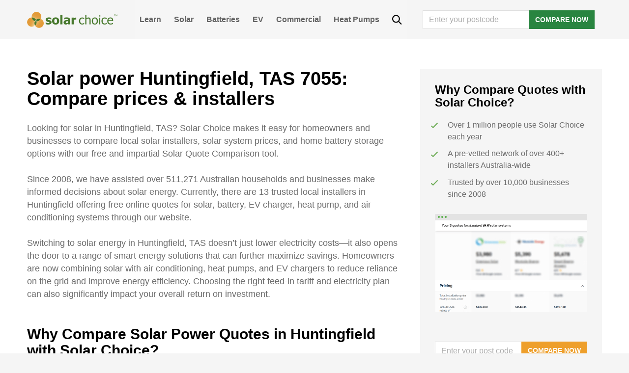

--- FILE ---
content_type: text/html; charset=UTF-8
request_url: https://www.solarchoice.net.au/blog/locations/solar-power-tas/huntingfield-7055/
body_size: 29298
content:
<!DOCTYPE html>
<html lang="en-AU">
<head>
	<script type="text/javascript">
		window.SC_API_URL = "https://portal.solarchoice.net.au";
		window.SC_API_AFFILIATE_KEY = "efe4574b6b69be67eff1b718946c4b66a987f56d6076238e0dab4e0afb3fabf1";
		window.GA4_CLIENT_ID = 'G-574GS3WFVJ';
	</script>
	<!-- Google Optimise script, disabled for now -->
	<!-- <script src="https://www.googleoptimize.com/optimize.js?id=OPT-MVPQM3Z"></script> -->

	<!-- Google tag (gtag.js) -->
	<script async src="https://www.googletagmanager.com/gtag/js?id=G-574GS3WFVJ"></script>
	<script>
		window.dataLayer = window.dataLayer || [];
		function gtag(){dataLayer.push(arguments);}
		gtag('js', new Date());

		gtag('config', window.GA4_CLIENT_ID);
	</script>

	<!-- Google Tag Manager -->
	<script>(function(w,d,s,l,i){w[l]=w[l]||[];w[l].push({'gtm.start':
	new Date().getTime(),event:'gtm.js'});var f=d.getElementsByTagName(s)[0],
	j=d.createElement(s),dl=l!='dataLayer'?'&l='+l:'';j.async=true;j.src=
	'https://www.googletagmanager.com/gtm.js?id='+i+dl;f.parentNode.insertBefore(j,f);
	})(window,document,'script','dataLayer','GTM-MKMRVWJ');</script>
	<!-- End Google Tag Manager -->

	<meta charset="UTF-8">
	<meta name="viewport" content="width=device-width, initial-scale=1, shrink-to-fit=no">
	<link rel="profile" href="http://gmpg.org/xfn/11">
	<meta name='robots' content='index, follow, max-image-preview:large, max-snippet:-1, max-video-preview:-1' />
	<style>img:is([sizes="auto" i], [sizes^="auto," i]) { contain-intrinsic-size: 3000px 1500px }</style>
	
	<!-- This site is optimized with the Yoast SEO Premium plugin v22.0 (Yoast SEO v22.0) - https://yoast.com/wordpress/plugins/seo/ -->
	<title>Solar power Huntingfield, TAS 7055: Compare prices &amp; installers | Solar Choice</title>
	<link rel="canonical" href="https://www.solarchoice.net.au/blog/locations/solar-power-tas/huntingfield-7055/" />
	<meta property="og:locale" content="en_US" />
	<meta property="og:type" content="article" />
	<meta property="og:title" content="Solar power Huntingfield, TAS 7055: Compare prices &amp; installers" />
	<meta property="og:url" content="https://www.solarchoice.net.au/blog/locations/solar-power-tas/huntingfield-7055/" />
	<meta property="og:site_name" content="Solar Choice" />
	<meta property="article:publisher" content="https://www.facebook.com/SolarChoiceAus/" />
	<meta name="twitter:card" content="summary_large_image" />
	<meta name="twitter:site" content="@Solar_Choice" />
	<script type="application/ld+json" class="yoast-schema-graph">{"@context":"https://schema.org","@graph":[{"@type":"WebPage","@id":"https://www.solarchoice.net.au/blog/locations/solar-power-tas/huntingfield-7055/","url":"https://www.solarchoice.net.au/blog/locations/solar-power-tas/huntingfield-7055/","name":"Solar power Huntingfield, TAS 7055: Compare prices & installers | Solar Choice","isPartOf":{"@id":"https://www.solarchoice.net.au/#website"},"datePublished":"2016-09-19T04:59:42+00:00","dateModified":"2016-09-19T04:59:42+00:00","breadcrumb":{"@id":"https://www.solarchoice.net.au/blog/locations/solar-power-tas/huntingfield-7055/#breadcrumb"},"inLanguage":"en-AU","potentialAction":[{"@type":"ReadAction","target":["https://www.solarchoice.net.au/blog/locations/solar-power-tas/huntingfield-7055/"]}]},{"@type":"BreadcrumbList","@id":"https://www.solarchoice.net.au/blog/locations/solar-power-tas/huntingfield-7055/#breadcrumb","itemListElement":[{"@type":"ListItem","position":1,"name":"Home","item":"https://www.solarchoice.net.au/"},{"@type":"ListItem","position":2,"name":"Solar power Huntingfield, TAS 7055: Compare prices &#038; installers"}]},{"@type":"WebSite","@id":"https://www.solarchoice.net.au/#website","url":"https://www.solarchoice.net.au/","name":"Solar Choice","description":"Australia&#039;s Solar Power Comparison &amp; Brokerage Service","potentialAction":[{"@type":"SearchAction","target":{"@type":"EntryPoint","urlTemplate":"https://www.solarchoice.net.au/?s={search_term_string}"},"query-input":"required name=search_term_string"}],"inLanguage":"en-AU"}]}</script>
	<!-- / Yoast SEO Premium plugin. -->


<link rel="alternate" type="application/rss+xml" title="Solar Choice &raquo; Feed" href="https://www.solarchoice.net.au/feed/" />
<script type="text/javascript">
/* <![CDATA[ */
window._wpemojiSettings = {"baseUrl":"https:\/\/s.w.org\/images\/core\/emoji\/16.0.1\/72x72\/","ext":".png","svgUrl":"https:\/\/s.w.org\/images\/core\/emoji\/16.0.1\/svg\/","svgExt":".svg","source":{"concatemoji":"https:\/\/www.solarchoice.net.au\/wp-includes\/js\/wp-emoji-release.min.js?ver=6.8.2"}};
/*! This file is auto-generated */
!function(s,n){var o,i,e;function c(e){try{var t={supportTests:e,timestamp:(new Date).valueOf()};sessionStorage.setItem(o,JSON.stringify(t))}catch(e){}}function p(e,t,n){e.clearRect(0,0,e.canvas.width,e.canvas.height),e.fillText(t,0,0);var t=new Uint32Array(e.getImageData(0,0,e.canvas.width,e.canvas.height).data),a=(e.clearRect(0,0,e.canvas.width,e.canvas.height),e.fillText(n,0,0),new Uint32Array(e.getImageData(0,0,e.canvas.width,e.canvas.height).data));return t.every(function(e,t){return e===a[t]})}function u(e,t){e.clearRect(0,0,e.canvas.width,e.canvas.height),e.fillText(t,0,0);for(var n=e.getImageData(16,16,1,1),a=0;a<n.data.length;a++)if(0!==n.data[a])return!1;return!0}function f(e,t,n,a){switch(t){case"flag":return n(e,"\ud83c\udff3\ufe0f\u200d\u26a7\ufe0f","\ud83c\udff3\ufe0f\u200b\u26a7\ufe0f")?!1:!n(e,"\ud83c\udde8\ud83c\uddf6","\ud83c\udde8\u200b\ud83c\uddf6")&&!n(e,"\ud83c\udff4\udb40\udc67\udb40\udc62\udb40\udc65\udb40\udc6e\udb40\udc67\udb40\udc7f","\ud83c\udff4\u200b\udb40\udc67\u200b\udb40\udc62\u200b\udb40\udc65\u200b\udb40\udc6e\u200b\udb40\udc67\u200b\udb40\udc7f");case"emoji":return!a(e,"\ud83e\udedf")}return!1}function g(e,t,n,a){var r="undefined"!=typeof WorkerGlobalScope&&self instanceof WorkerGlobalScope?new OffscreenCanvas(300,150):s.createElement("canvas"),o=r.getContext("2d",{willReadFrequently:!0}),i=(o.textBaseline="top",o.font="600 32px Arial",{});return e.forEach(function(e){i[e]=t(o,e,n,a)}),i}function t(e){var t=s.createElement("script");t.src=e,t.defer=!0,s.head.appendChild(t)}"undefined"!=typeof Promise&&(o="wpEmojiSettingsSupports",i=["flag","emoji"],n.supports={everything:!0,everythingExceptFlag:!0},e=new Promise(function(e){s.addEventListener("DOMContentLoaded",e,{once:!0})}),new Promise(function(t){var n=function(){try{var e=JSON.parse(sessionStorage.getItem(o));if("object"==typeof e&&"number"==typeof e.timestamp&&(new Date).valueOf()<e.timestamp+604800&&"object"==typeof e.supportTests)return e.supportTests}catch(e){}return null}();if(!n){if("undefined"!=typeof Worker&&"undefined"!=typeof OffscreenCanvas&&"undefined"!=typeof URL&&URL.createObjectURL&&"undefined"!=typeof Blob)try{var e="postMessage("+g.toString()+"("+[JSON.stringify(i),f.toString(),p.toString(),u.toString()].join(",")+"));",a=new Blob([e],{type:"text/javascript"}),r=new Worker(URL.createObjectURL(a),{name:"wpTestEmojiSupports"});return void(r.onmessage=function(e){c(n=e.data),r.terminate(),t(n)})}catch(e){}c(n=g(i,f,p,u))}t(n)}).then(function(e){for(var t in e)n.supports[t]=e[t],n.supports.everything=n.supports.everything&&n.supports[t],"flag"!==t&&(n.supports.everythingExceptFlag=n.supports.everythingExceptFlag&&n.supports[t]);n.supports.everythingExceptFlag=n.supports.everythingExceptFlag&&!n.supports.flag,n.DOMReady=!1,n.readyCallback=function(){n.DOMReady=!0}}).then(function(){return e}).then(function(){var e;n.supports.everything||(n.readyCallback(),(e=n.source||{}).concatemoji?t(e.concatemoji):e.wpemoji&&e.twemoji&&(t(e.twemoji),t(e.wpemoji)))}))}((window,document),window._wpemojiSettings);
/* ]]> */
</script>
<style id='wp-emoji-styles-inline-css' type='text/css'>

	img.wp-smiley, img.emoji {
		display: inline !important;
		border: none !important;
		box-shadow: none !important;
		height: 1em !important;
		width: 1em !important;
		margin: 0 0.07em !important;
		vertical-align: -0.1em !important;
		background: none !important;
		padding: 0 !important;
	}
</style>
<style id='classic-theme-styles-inline-css' type='text/css'>
/*! This file is auto-generated */
.wp-block-button__link{color:#fff;background-color:#32373c;border-radius:9999px;box-shadow:none;text-decoration:none;padding:calc(.667em + 2px) calc(1.333em + 2px);font-size:1.125em}.wp-block-file__button{background:#32373c;color:#fff;text-decoration:none}
</style>
<link rel="stylesheet" href="https://www.solarchoice.net.au/wp-content/cache/minify/5043e.css" media="all" />


<link rel='stylesheet' id='understrap-styles-css' href='https://www.solarchoice.net.au/wp-content/themes/solarchoice/css/theme.min.css?ver=1768534698' type='text/css' media='all' />
<link rel="stylesheet" href="https://www.solarchoice.net.au/wp-content/cache/minify/24d11.css" media="all" />


<script type="text/javascript" defer src="https://www.solarchoice.net.au/wp-includes/js/jquery/jquery.min.js?ver=3.7.1" id="jquery-core-js"></script>
<meta name="ti-site-data" content="eyJyIjoiMTowITc6MCEzMDowIiwibyI6Imh0dHBzOlwvXC93d3cuc29sYXJjaG9pY2UubmV0LmF1XC93cC1hZG1pblwvYWRtaW4tYWpheC5waHA/YWN0aW9uPXRpX29ubGluZV91c2Vyc19nb29nbGUmcD0lMkZibG9nJTJGbG9jYXRpb25zJTJGc29sYXItcG93ZXItdGFzJTJGaHVudGluZ2ZpZWxkLTcwNTUlMkYifQ==" /><meta name="mobile-web-app-capable" content="yes">
<meta name="apple-mobile-web-app-capable" content="yes">
<meta name="apple-mobile-web-app-title" content="Solar Choice - Australia&#039;s Solar Power Comparison &amp; Brokerage Service">
<link rel="icon" href="https://www.solarchoice.net.au/wp-content/uploads/cropped-logo-32x32.png" sizes="32x32" />
<link rel="icon" href="https://www.solarchoice.net.au/wp-content/uploads/cropped-logo-192x192.png" sizes="192x192" />
<link rel="apple-touch-icon" href="https://www.solarchoice.net.au/wp-content/uploads/cropped-logo-180x180.png" />
<meta name="msapplication-TileImage" content="https://www.solarchoice.net.au/wp-content/uploads/cropped-logo-270x270.png" />
		<style type="text/css" id="wp-custom-css">
			main.site-main {
   max-width: 100%;
}
#wrapper-footer-full .widget_nav_menu ul {
    list-style: none;
    margin: 0;
    padding: 0;
}
#wrapper-footer-full .widget_nav_menu ul li a {
    padding: 0 10px 0 0;
}

@supports (-moz-appearance:none) {
    #wrapper-footer-full .widget_nav_menu ul li a {
    padding: 0 12px 0 0;
    font-size: 0.82rem;
    }
	
	  
	
	#wrapper-footer-full .widget_nav_menu {
		padding: 0;
	}
}

#wrapper-footer-full .widget_nav_menu ul li {
	display: block;
	text-align: left;
	line-height: 25px;
}

#wrapper-footer-full .widget_nav_menu ul li:last-child a { padding: 0; }

.footer-widget .col {
	  max-width: 300px;
    width: 300px;
}

@media (max-width: 1200px){
	.footer-widget .col {
    max-width: 100%;
	margin-bottom: 30px;
}
	}

/* additional css for blog blocks*/

h2{
  margin-top: 3.25rem;
  margin-bottom: 1.625rem;
}

h3.wp-block-heading{
  margin-top: 1.625rem;
  margin-bottom: 1.625rem;
}

.entry-content > p {
  line-height: 1.625rem;
  margin-top: 1.625rem;
	margin-bottom: 1.625rem;
}

b,strong {font-weight: bold}

.lwptoc_item {
 font-size: 1rem;   
}

.wp-block-image img {
    margin-top: 1.625rem;
	margin-bottom: 1.625rem;
    
}

/* block mobile static footer on installer review */

body.page-id-75375 #wrapper-footer-static, body.page-id-57924 #wrapper-footer-static {
    display: none !important;
}

@media only screen and (max-width: 767px) {
    .footer-widget.widget_custom_html > div > div {
    	display: block;
    }
}		</style>
		<style type="text/css">@charset "UTF-8";/** THIS FILE IS AUTOMATICALLY GENERATED - DO NOT MAKE MANUAL EDITS! **//** Custom CSS should be added to Mega Menu > Menu Themes > Custom Styling **/.mega-menu-last-modified-1763509088 { content: 'Tuesday 18th November 2025 23:38:08 UTC'; }#mega-menu-wrap-primary, #mega-menu-wrap-primary #mega-menu-primary, #mega-menu-wrap-primary #mega-menu-primary ul.mega-sub-menu, #mega-menu-wrap-primary #mega-menu-primary li.mega-menu-item, #mega-menu-wrap-primary #mega-menu-primary li.mega-menu-row, #mega-menu-wrap-primary #mega-menu-primary li.mega-menu-column, #mega-menu-wrap-primary #mega-menu-primary a.mega-menu-link, #mega-menu-wrap-primary #mega-menu-primary span.mega-menu-badge, #mega-menu-wrap-primary button.mega-close, #mega-menu-wrap-primary button.mega-toggle-standard {transition: none;border-radius: 0;box-shadow: none;background: none;border: 0;bottom: auto;box-sizing: border-box;clip: auto;color: #666;display: block;float: none;font-family: inherit;font-size: 14px;height: auto;left: auto;line-height: 1.7;list-style-type: none;margin: 0;min-height: auto;max-height: none;min-width: auto;max-width: none;opacity: 1;outline: none;overflow: visible;padding: 0;position: relative;pointer-events: auto;right: auto;text-align: left;text-decoration: none;text-indent: 0;text-transform: none;transform: none;top: auto;vertical-align: baseline;visibility: inherit;width: auto;word-wrap: break-word;white-space: normal;-webkit-tap-highlight-color: transparent;}#mega-menu-wrap-primary:before, #mega-menu-wrap-primary:after, #mega-menu-wrap-primary #mega-menu-primary:before, #mega-menu-wrap-primary #mega-menu-primary:after, #mega-menu-wrap-primary #mega-menu-primary ul.mega-sub-menu:before, #mega-menu-wrap-primary #mega-menu-primary ul.mega-sub-menu:after, #mega-menu-wrap-primary #mega-menu-primary li.mega-menu-item:before, #mega-menu-wrap-primary #mega-menu-primary li.mega-menu-item:after, #mega-menu-wrap-primary #mega-menu-primary li.mega-menu-row:before, #mega-menu-wrap-primary #mega-menu-primary li.mega-menu-row:after, #mega-menu-wrap-primary #mega-menu-primary li.mega-menu-column:before, #mega-menu-wrap-primary #mega-menu-primary li.mega-menu-column:after, #mega-menu-wrap-primary #mega-menu-primary a.mega-menu-link:before, #mega-menu-wrap-primary #mega-menu-primary a.mega-menu-link:after, #mega-menu-wrap-primary #mega-menu-primary span.mega-menu-badge:before, #mega-menu-wrap-primary #mega-menu-primary span.mega-menu-badge:after, #mega-menu-wrap-primary button.mega-close:before, #mega-menu-wrap-primary button.mega-close:after, #mega-menu-wrap-primary button.mega-toggle-standard:before, #mega-menu-wrap-primary button.mega-toggle-standard:after {display: none;}#mega-menu-wrap-primary {border-radius: 0px;}@media only screen and (min-width: 769px) {#mega-menu-wrap-primary {background: rgba(255, 255, 255, 0.1);}}#mega-menu-wrap-primary.mega-keyboard-navigation .mega-menu-toggle:focus, #mega-menu-wrap-primary.mega-keyboard-navigation .mega-toggle-block:focus, #mega-menu-wrap-primary.mega-keyboard-navigation .mega-toggle-block a:focus, #mega-menu-wrap-primary.mega-keyboard-navigation .mega-toggle-block .mega-search input[type=text]:focus, #mega-menu-wrap-primary.mega-keyboard-navigation .mega-toggle-block button.mega-toggle-animated:focus, #mega-menu-wrap-primary.mega-keyboard-navigation #mega-menu-primary a:focus, #mega-menu-wrap-primary.mega-keyboard-navigation #mega-menu-primary span:focus, #mega-menu-wrap-primary.mega-keyboard-navigation #mega-menu-primary input:focus, #mega-menu-wrap-primary.mega-keyboard-navigation #mega-menu-primary li.mega-menu-item a.mega-menu-link:focus, #mega-menu-wrap-primary.mega-keyboard-navigation #mega-menu-primary form.mega-search-open:has(input[type=text]:focus), #mega-menu-wrap-primary.mega-keyboard-navigation #mega-menu-primary + button.mega-close:focus {outline-style: solid;outline-width: 3px;outline-color: #109cde;outline-offset: -3px;}#mega-menu-wrap-primary.mega-keyboard-navigation .mega-toggle-block button.mega-toggle-animated:focus {outline-offset: 2px;}#mega-menu-wrap-primary.mega-keyboard-navigation > li.mega-menu-item > a.mega-menu-link:focus {background: #343434;color: white;font-weight: bold;text-decoration: none;border-color: #fff;}@media only screen and (max-width: 768px) {#mega-menu-wrap-primary.mega-keyboard-navigation > li.mega-menu-item > a.mega-menu-link:focus {color: white;background: #34a851;}}#mega-menu-wrap-primary #mega-menu-primary {text-align: left;padding: 0px;}#mega-menu-wrap-primary #mega-menu-primary a.mega-menu-link {cursor: pointer;display: inline;}#mega-menu-wrap-primary #mega-menu-primary a.mega-menu-link .mega-description-group {vertical-align: middle;display: inline-block;transition: none;}#mega-menu-wrap-primary #mega-menu-primary a.mega-menu-link .mega-description-group .mega-menu-title, #mega-menu-wrap-primary #mega-menu-primary a.mega-menu-link .mega-description-group .mega-menu-description {transition: none;line-height: 1.5;display: block;}#mega-menu-wrap-primary #mega-menu-primary a.mega-menu-link .mega-description-group .mega-menu-description {font-style: italic;font-size: 0.8em;text-transform: none;font-weight: normal;}#mega-menu-wrap-primary #mega-menu-primary li.mega-menu-megamenu li.mega-menu-item.mega-icon-left.mega-has-description.mega-has-icon > a.mega-menu-link {display: flex;align-items: center;}#mega-menu-wrap-primary #mega-menu-primary li.mega-menu-megamenu li.mega-menu-item.mega-icon-left.mega-has-description.mega-has-icon > a.mega-menu-link:before {flex: 0 0 auto;align-self: flex-start;}#mega-menu-wrap-primary #mega-menu-primary li.mega-menu-tabbed.mega-menu-megamenu > ul.mega-sub-menu > li.mega-menu-item.mega-icon-left.mega-has-description.mega-has-icon > a.mega-menu-link {display: block;}#mega-menu-wrap-primary #mega-menu-primary li.mega-menu-item.mega-icon-top > a.mega-menu-link {display: table-cell;vertical-align: middle;line-height: initial;}#mega-menu-wrap-primary #mega-menu-primary li.mega-menu-item.mega-icon-top > a.mega-menu-link:before {display: block;margin: 0 0 6px 0;text-align: center;}#mega-menu-wrap-primary #mega-menu-primary li.mega-menu-item.mega-icon-top > a.mega-menu-link > span.mega-title-below {display: inline-block;transition: none;}@media only screen and (max-width: 768px) {#mega-menu-wrap-primary #mega-menu-primary > li.mega-menu-item.mega-icon-top > a.mega-menu-link {display: block;line-height: 40px;}#mega-menu-wrap-primary #mega-menu-primary > li.mega-menu-item.mega-icon-top > a.mega-menu-link:before {display: inline-block;margin: 0 6px 0 0;text-align: left;}}#mega-menu-wrap-primary #mega-menu-primary li.mega-menu-item.mega-icon-right > a.mega-menu-link:before {float: right;margin: 0 0 0 6px;}#mega-menu-wrap-primary #mega-menu-primary > li.mega-animating > ul.mega-sub-menu {pointer-events: none;}#mega-menu-wrap-primary #mega-menu-primary li.mega-disable-link > a.mega-menu-link, #mega-menu-wrap-primary #mega-menu-primary li.mega-menu-megamenu li.mega-disable-link > a.mega-menu-link {cursor: inherit;}#mega-menu-wrap-primary #mega-menu-primary li.mega-menu-item-has-children.mega-disable-link > a.mega-menu-link, #mega-menu-wrap-primary #mega-menu-primary li.mega-menu-megamenu > li.mega-menu-item-has-children.mega-disable-link > a.mega-menu-link {cursor: pointer;}#mega-menu-wrap-primary #mega-menu-primary p {margin-bottom: 10px;}#mega-menu-wrap-primary #mega-menu-primary input, #mega-menu-wrap-primary #mega-menu-primary img {max-width: 100%;}#mega-menu-wrap-primary #mega-menu-primary li.mega-menu-item > ul.mega-sub-menu {display: block;visibility: hidden;opacity: 1;pointer-events: auto;}@media only screen and (max-width: 768px) {#mega-menu-wrap-primary #mega-menu-primary li.mega-menu-item > ul.mega-sub-menu {display: none;visibility: visible;opacity: 1;}#mega-menu-wrap-primary #mega-menu-primary li.mega-menu-item.mega-toggle-on > ul.mega-sub-menu, #mega-menu-wrap-primary #mega-menu-primary li.mega-menu-megamenu.mega-menu-item.mega-toggle-on ul.mega-sub-menu {display: block;}#mega-menu-wrap-primary #mega-menu-primary li.mega-menu-megamenu.mega-menu-item.mega-toggle-on li.mega-hide-sub-menu-on-mobile > ul.mega-sub-menu, #mega-menu-wrap-primary #mega-menu-primary li.mega-hide-sub-menu-on-mobile > ul.mega-sub-menu {display: none;}}@media only screen and (min-width: 769px) {#mega-menu-wrap-primary #mega-menu-primary[data-effect="fade"] li.mega-menu-item > ul.mega-sub-menu {opacity: 0;transition: opacity 200ms ease-in, visibility 200ms ease-in;}#mega-menu-wrap-primary #mega-menu-primary[data-effect="fade"].mega-no-js li.mega-menu-item:hover > ul.mega-sub-menu, #mega-menu-wrap-primary #mega-menu-primary[data-effect="fade"].mega-no-js li.mega-menu-item:focus > ul.mega-sub-menu, #mega-menu-wrap-primary #mega-menu-primary[data-effect="fade"] li.mega-menu-item.mega-toggle-on > ul.mega-sub-menu, #mega-menu-wrap-primary #mega-menu-primary[data-effect="fade"] li.mega-menu-item.mega-menu-megamenu.mega-toggle-on ul.mega-sub-menu {opacity: 1;}#mega-menu-wrap-primary #mega-menu-primary[data-effect="fade_up"] li.mega-menu-item.mega-menu-megamenu > ul.mega-sub-menu, #mega-menu-wrap-primary #mega-menu-primary[data-effect="fade_up"] li.mega-menu-item.mega-menu-flyout ul.mega-sub-menu {opacity: 0;transform: translate(0, 10px);transition: opacity 200ms ease-in, transform 200ms ease-in, visibility 200ms ease-in;}#mega-menu-wrap-primary #mega-menu-primary[data-effect="fade_up"].mega-no-js li.mega-menu-item:hover > ul.mega-sub-menu, #mega-menu-wrap-primary #mega-menu-primary[data-effect="fade_up"].mega-no-js li.mega-menu-item:focus > ul.mega-sub-menu, #mega-menu-wrap-primary #mega-menu-primary[data-effect="fade_up"] li.mega-menu-item.mega-toggle-on > ul.mega-sub-menu, #mega-menu-wrap-primary #mega-menu-primary[data-effect="fade_up"] li.mega-menu-item.mega-menu-megamenu.mega-toggle-on ul.mega-sub-menu {opacity: 1;transform: translate(0, 0);}#mega-menu-wrap-primary #mega-menu-primary[data-effect="slide_up"] li.mega-menu-item.mega-menu-megamenu > ul.mega-sub-menu, #mega-menu-wrap-primary #mega-menu-primary[data-effect="slide_up"] li.mega-menu-item.mega-menu-flyout ul.mega-sub-menu {transform: translate(0, 10px);transition: transform 200ms ease-in, visibility 200ms ease-in;}#mega-menu-wrap-primary #mega-menu-primary[data-effect="slide_up"].mega-no-js li.mega-menu-item:hover > ul.mega-sub-menu, #mega-menu-wrap-primary #mega-menu-primary[data-effect="slide_up"].mega-no-js li.mega-menu-item:focus > ul.mega-sub-menu, #mega-menu-wrap-primary #mega-menu-primary[data-effect="slide_up"] li.mega-menu-item.mega-toggle-on > ul.mega-sub-menu, #mega-menu-wrap-primary #mega-menu-primary[data-effect="slide_up"] li.mega-menu-item.mega-menu-megamenu.mega-toggle-on ul.mega-sub-menu {transform: translate(0, 0);}}#mega-menu-wrap-primary #mega-menu-primary li.mega-menu-item.mega-menu-megamenu ul.mega-sub-menu li.mega-collapse-children > ul.mega-sub-menu {display: none;}#mega-menu-wrap-primary #mega-menu-primary li.mega-menu-item.mega-menu-megamenu ul.mega-sub-menu li.mega-collapse-children.mega-toggle-on > ul.mega-sub-menu {display: block;}#mega-menu-wrap-primary #mega-menu-primary.mega-no-js li.mega-menu-item:hover > ul.mega-sub-menu, #mega-menu-wrap-primary #mega-menu-primary.mega-no-js li.mega-menu-item:focus > ul.mega-sub-menu, #mega-menu-wrap-primary #mega-menu-primary li.mega-menu-item.mega-toggle-on > ul.mega-sub-menu {visibility: visible;}#mega-menu-wrap-primary #mega-menu-primary li.mega-menu-item.mega-menu-megamenu ul.mega-sub-menu ul.mega-sub-menu {visibility: inherit;opacity: 1;display: block;}#mega-menu-wrap-primary #mega-menu-primary li.mega-menu-item.mega-menu-megamenu ul.mega-sub-menu li.mega-1-columns > ul.mega-sub-menu > li.mega-menu-item {float: left;width: 100%;}#mega-menu-wrap-primary #mega-menu-primary li.mega-menu-item.mega-menu-megamenu ul.mega-sub-menu li.mega-2-columns > ul.mega-sub-menu > li.mega-menu-item {float: left;width: 50%;}#mega-menu-wrap-primary #mega-menu-primary li.mega-menu-item.mega-menu-megamenu ul.mega-sub-menu li.mega-3-columns > ul.mega-sub-menu > li.mega-menu-item {float: left;width: 33.3333333333%;}#mega-menu-wrap-primary #mega-menu-primary li.mega-menu-item.mega-menu-megamenu ul.mega-sub-menu li.mega-4-columns > ul.mega-sub-menu > li.mega-menu-item {float: left;width: 25%;}#mega-menu-wrap-primary #mega-menu-primary li.mega-menu-item.mega-menu-megamenu ul.mega-sub-menu li.mega-5-columns > ul.mega-sub-menu > li.mega-menu-item {float: left;width: 20%;}#mega-menu-wrap-primary #mega-menu-primary li.mega-menu-item.mega-menu-megamenu ul.mega-sub-menu li.mega-6-columns > ul.mega-sub-menu > li.mega-menu-item {float: left;width: 16.6666666667%;}#mega-menu-wrap-primary #mega-menu-primary li.mega-menu-item a[class^="dashicons"]:before {font-family: dashicons;}#mega-menu-wrap-primary #mega-menu-primary li.mega-menu-item a.mega-menu-link:before {display: inline-block;font: inherit;font-family: dashicons;position: static;margin: 0 6px 0 0px;vertical-align: top;-webkit-font-smoothing: antialiased;-moz-osx-font-smoothing: grayscale;color: inherit;background: transparent;height: auto;width: auto;top: auto;}#mega-menu-wrap-primary #mega-menu-primary li.mega-menu-item.mega-hide-text a.mega-menu-link:before {margin: 0;}#mega-menu-wrap-primary #mega-menu-primary li.mega-menu-item.mega-hide-text li.mega-menu-item a.mega-menu-link:before {margin: 0 6px 0 0;}#mega-menu-wrap-primary #mega-menu-primary li.mega-align-bottom-left.mega-toggle-on > a.mega-menu-link {border-radius: 0px;}#mega-menu-wrap-primary #mega-menu-primary li.mega-align-bottom-right > ul.mega-sub-menu {right: 0;}#mega-menu-wrap-primary #mega-menu-primary li.mega-align-bottom-right.mega-toggle-on > a.mega-menu-link {border-radius: 0px;}@media only screen and (min-width: 769px) {#mega-menu-wrap-primary #mega-menu-primary > li.mega-menu-megamenu.mega-menu-item {position: static;}}#mega-menu-wrap-primary #mega-menu-primary > li.mega-menu-item {margin: 0 0px 0 0;display: inline-block;height: auto;vertical-align: middle;}#mega-menu-wrap-primary #mega-menu-primary > li.mega-menu-item.mega-item-align-right {float: right;}@media only screen and (min-width: 769px) {#mega-menu-wrap-primary #mega-menu-primary > li.mega-menu-item.mega-item-align-right {margin: 0 0 0 0px;}}@media only screen and (min-width: 769px) {#mega-menu-wrap-primary #mega-menu-primary > li.mega-menu-item.mega-item-align-float-left {float: left;}}@media only screen and (min-width: 769px) {#mega-menu-wrap-primary #mega-menu-primary > li.mega-menu-item > a.mega-menu-link:hover, #mega-menu-wrap-primary #mega-menu-primary > li.mega-menu-item > a.mega-menu-link:focus {background: #343434;color: white;font-weight: bold;text-decoration: none;border-color: #fff;}}#mega-menu-wrap-primary #mega-menu-primary > li.mega-menu-item.mega-toggle-on > a.mega-menu-link {background: #343434;color: white;font-weight: bold;text-decoration: none;border-color: #fff;}@media only screen and (max-width: 768px) {#mega-menu-wrap-primary #mega-menu-primary > li.mega-menu-item.mega-toggle-on > a.mega-menu-link {color: white;background: #34a851;}}#mega-menu-wrap-primary #mega-menu-primary > li.mega-menu-item > a.mega-menu-link {line-height: 40px;height: 40px;padding: 0px 10px;vertical-align: baseline;width: auto;display: block;color: #626262;text-transform: capitalize;text-decoration: none;text-align: left;background: rgba(0, 0, 0, 0);border: 0;border-radius: 0px;font-family: inherit;font-size: 16px;font-weight: bold;outline: none;}@media only screen and (min-width: 769px) {#mega-menu-wrap-primary #mega-menu-primary > li.mega-menu-item.mega-multi-line > a.mega-menu-link {line-height: inherit;display: table-cell;vertical-align: middle;}}@media only screen and (max-width: 768px) {#mega-menu-wrap-primary #mega-menu-primary > li.mega-menu-item.mega-multi-line > a.mega-menu-link br {display: none;}}@media only screen and (max-width: 768px) {#mega-menu-wrap-primary #mega-menu-primary > li.mega-menu-item {display: list-item;margin: 0;clear: both;border: 0;}#mega-menu-wrap-primary #mega-menu-primary > li.mega-menu-item.mega-item-align-right {float: none;}#mega-menu-wrap-primary #mega-menu-primary > li.mega-menu-item > a.mega-menu-link {border-radius: 0;border: 0;margin: 0;line-height: 40px;height: 40px;padding: 0 10px;background: transparent;text-align: left;color: #ffffff;font-size: 16px;}}#mega-menu-wrap-primary #mega-menu-primary li.mega-menu-megamenu > ul.mega-sub-menu > li.mega-menu-row {width: 100%;float: left;}#mega-menu-wrap-primary #mega-menu-primary li.mega-menu-megamenu > ul.mega-sub-menu > li.mega-menu-row .mega-menu-column {float: left;min-height: 1px;}@media only screen and (min-width: 769px) {#mega-menu-wrap-primary #mega-menu-primary li.mega-menu-megamenu > ul.mega-sub-menu > li.mega-menu-row > ul.mega-sub-menu > li.mega-menu-columns-1-of-1 {width: 100%;}#mega-menu-wrap-primary #mega-menu-primary li.mega-menu-megamenu > ul.mega-sub-menu > li.mega-menu-row > ul.mega-sub-menu > li.mega-menu-columns-1-of-2 {width: 50%;}#mega-menu-wrap-primary #mega-menu-primary li.mega-menu-megamenu > ul.mega-sub-menu > li.mega-menu-row > ul.mega-sub-menu > li.mega-menu-columns-2-of-2 {width: 100%;}#mega-menu-wrap-primary #mega-menu-primary li.mega-menu-megamenu > ul.mega-sub-menu > li.mega-menu-row > ul.mega-sub-menu > li.mega-menu-columns-1-of-3 {width: 33.3333333333%;}#mega-menu-wrap-primary #mega-menu-primary li.mega-menu-megamenu > ul.mega-sub-menu > li.mega-menu-row > ul.mega-sub-menu > li.mega-menu-columns-2-of-3 {width: 66.6666666667%;}#mega-menu-wrap-primary #mega-menu-primary li.mega-menu-megamenu > ul.mega-sub-menu > li.mega-menu-row > ul.mega-sub-menu > li.mega-menu-columns-3-of-3 {width: 100%;}#mega-menu-wrap-primary #mega-menu-primary li.mega-menu-megamenu > ul.mega-sub-menu > li.mega-menu-row > ul.mega-sub-menu > li.mega-menu-columns-1-of-4 {width: 25%;}#mega-menu-wrap-primary #mega-menu-primary li.mega-menu-megamenu > ul.mega-sub-menu > li.mega-menu-row > ul.mega-sub-menu > li.mega-menu-columns-2-of-4 {width: 50%;}#mega-menu-wrap-primary #mega-menu-primary li.mega-menu-megamenu > ul.mega-sub-menu > li.mega-menu-row > ul.mega-sub-menu > li.mega-menu-columns-3-of-4 {width: 75%;}#mega-menu-wrap-primary #mega-menu-primary li.mega-menu-megamenu > ul.mega-sub-menu > li.mega-menu-row > ul.mega-sub-menu > li.mega-menu-columns-4-of-4 {width: 100%;}#mega-menu-wrap-primary #mega-menu-primary li.mega-menu-megamenu > ul.mega-sub-menu > li.mega-menu-row > ul.mega-sub-menu > li.mega-menu-columns-1-of-5 {width: 20%;}#mega-menu-wrap-primary #mega-menu-primary li.mega-menu-megamenu > ul.mega-sub-menu > li.mega-menu-row > ul.mega-sub-menu > li.mega-menu-columns-2-of-5 {width: 40%;}#mega-menu-wrap-primary #mega-menu-primary li.mega-menu-megamenu > ul.mega-sub-menu > li.mega-menu-row > ul.mega-sub-menu > li.mega-menu-columns-3-of-5 {width: 60%;}#mega-menu-wrap-primary #mega-menu-primary li.mega-menu-megamenu > ul.mega-sub-menu > li.mega-menu-row > ul.mega-sub-menu > li.mega-menu-columns-4-of-5 {width: 80%;}#mega-menu-wrap-primary #mega-menu-primary li.mega-menu-megamenu > ul.mega-sub-menu > li.mega-menu-row > ul.mega-sub-menu > li.mega-menu-columns-5-of-5 {width: 100%;}#mega-menu-wrap-primary #mega-menu-primary li.mega-menu-megamenu > ul.mega-sub-menu > li.mega-menu-row > ul.mega-sub-menu > li.mega-menu-columns-1-of-6 {width: 16.6666666667%;}#mega-menu-wrap-primary #mega-menu-primary li.mega-menu-megamenu > ul.mega-sub-menu > li.mega-menu-row > ul.mega-sub-menu > li.mega-menu-columns-2-of-6 {width: 33.3333333333%;}#mega-menu-wrap-primary #mega-menu-primary li.mega-menu-megamenu > ul.mega-sub-menu > li.mega-menu-row > ul.mega-sub-menu > li.mega-menu-columns-3-of-6 {width: 50%;}#mega-menu-wrap-primary #mega-menu-primary li.mega-menu-megamenu > ul.mega-sub-menu > li.mega-menu-row > ul.mega-sub-menu > li.mega-menu-columns-4-of-6 {width: 66.6666666667%;}#mega-menu-wrap-primary #mega-menu-primary li.mega-menu-megamenu > ul.mega-sub-menu > li.mega-menu-row > ul.mega-sub-menu > li.mega-menu-columns-5-of-6 {width: 83.3333333333%;}#mega-menu-wrap-primary #mega-menu-primary li.mega-menu-megamenu > ul.mega-sub-menu > li.mega-menu-row > ul.mega-sub-menu > li.mega-menu-columns-6-of-6 {width: 100%;}#mega-menu-wrap-primary #mega-menu-primary li.mega-menu-megamenu > ul.mega-sub-menu > li.mega-menu-row > ul.mega-sub-menu > li.mega-menu-columns-1-of-7 {width: 14.2857142857%;}#mega-menu-wrap-primary #mega-menu-primary li.mega-menu-megamenu > ul.mega-sub-menu > li.mega-menu-row > ul.mega-sub-menu > li.mega-menu-columns-2-of-7 {width: 28.5714285714%;}#mega-menu-wrap-primary #mega-menu-primary li.mega-menu-megamenu > ul.mega-sub-menu > li.mega-menu-row > ul.mega-sub-menu > li.mega-menu-columns-3-of-7 {width: 42.8571428571%;}#mega-menu-wrap-primary #mega-menu-primary li.mega-menu-megamenu > ul.mega-sub-menu > li.mega-menu-row > ul.mega-sub-menu > li.mega-menu-columns-4-of-7 {width: 57.1428571429%;}#mega-menu-wrap-primary #mega-menu-primary li.mega-menu-megamenu > ul.mega-sub-menu > li.mega-menu-row > ul.mega-sub-menu > li.mega-menu-columns-5-of-7 {width: 71.4285714286%;}#mega-menu-wrap-primary #mega-menu-primary li.mega-menu-megamenu > ul.mega-sub-menu > li.mega-menu-row > ul.mega-sub-menu > li.mega-menu-columns-6-of-7 {width: 85.7142857143%;}#mega-menu-wrap-primary #mega-menu-primary li.mega-menu-megamenu > ul.mega-sub-menu > li.mega-menu-row > ul.mega-sub-menu > li.mega-menu-columns-7-of-7 {width: 100%;}#mega-menu-wrap-primary #mega-menu-primary li.mega-menu-megamenu > ul.mega-sub-menu > li.mega-menu-row > ul.mega-sub-menu > li.mega-menu-columns-1-of-8 {width: 12.5%;}#mega-menu-wrap-primary #mega-menu-primary li.mega-menu-megamenu > ul.mega-sub-menu > li.mega-menu-row > ul.mega-sub-menu > li.mega-menu-columns-2-of-8 {width: 25%;}#mega-menu-wrap-primary #mega-menu-primary li.mega-menu-megamenu > ul.mega-sub-menu > li.mega-menu-row > ul.mega-sub-menu > li.mega-menu-columns-3-of-8 {width: 37.5%;}#mega-menu-wrap-primary #mega-menu-primary li.mega-menu-megamenu > ul.mega-sub-menu > li.mega-menu-row > ul.mega-sub-menu > li.mega-menu-columns-4-of-8 {width: 50%;}#mega-menu-wrap-primary #mega-menu-primary li.mega-menu-megamenu > ul.mega-sub-menu > li.mega-menu-row > ul.mega-sub-menu > li.mega-menu-columns-5-of-8 {width: 62.5%;}#mega-menu-wrap-primary #mega-menu-primary li.mega-menu-megamenu > ul.mega-sub-menu > li.mega-menu-row > ul.mega-sub-menu > li.mega-menu-columns-6-of-8 {width: 75%;}#mega-menu-wrap-primary #mega-menu-primary li.mega-menu-megamenu > ul.mega-sub-menu > li.mega-menu-row > ul.mega-sub-menu > li.mega-menu-columns-7-of-8 {width: 87.5%;}#mega-menu-wrap-primary #mega-menu-primary li.mega-menu-megamenu > ul.mega-sub-menu > li.mega-menu-row > ul.mega-sub-menu > li.mega-menu-columns-8-of-8 {width: 100%;}#mega-menu-wrap-primary #mega-menu-primary li.mega-menu-megamenu > ul.mega-sub-menu > li.mega-menu-row > ul.mega-sub-menu > li.mega-menu-columns-1-of-9 {width: 11.1111111111%;}#mega-menu-wrap-primary #mega-menu-primary li.mega-menu-megamenu > ul.mega-sub-menu > li.mega-menu-row > ul.mega-sub-menu > li.mega-menu-columns-2-of-9 {width: 22.2222222222%;}#mega-menu-wrap-primary #mega-menu-primary li.mega-menu-megamenu > ul.mega-sub-menu > li.mega-menu-row > ul.mega-sub-menu > li.mega-menu-columns-3-of-9 {width: 33.3333333333%;}#mega-menu-wrap-primary #mega-menu-primary li.mega-menu-megamenu > ul.mega-sub-menu > li.mega-menu-row > ul.mega-sub-menu > li.mega-menu-columns-4-of-9 {width: 44.4444444444%;}#mega-menu-wrap-primary #mega-menu-primary li.mega-menu-megamenu > ul.mega-sub-menu > li.mega-menu-row > ul.mega-sub-menu > li.mega-menu-columns-5-of-9 {width: 55.5555555556%;}#mega-menu-wrap-primary #mega-menu-primary li.mega-menu-megamenu > ul.mega-sub-menu > li.mega-menu-row > ul.mega-sub-menu > li.mega-menu-columns-6-of-9 {width: 66.6666666667%;}#mega-menu-wrap-primary #mega-menu-primary li.mega-menu-megamenu > ul.mega-sub-menu > li.mega-menu-row > ul.mega-sub-menu > li.mega-menu-columns-7-of-9 {width: 77.7777777778%;}#mega-menu-wrap-primary #mega-menu-primary li.mega-menu-megamenu > ul.mega-sub-menu > li.mega-menu-row > ul.mega-sub-menu > li.mega-menu-columns-8-of-9 {width: 88.8888888889%;}#mega-menu-wrap-primary #mega-menu-primary li.mega-menu-megamenu > ul.mega-sub-menu > li.mega-menu-row > ul.mega-sub-menu > li.mega-menu-columns-9-of-9 {width: 100%;}#mega-menu-wrap-primary #mega-menu-primary li.mega-menu-megamenu > ul.mega-sub-menu > li.mega-menu-row > ul.mega-sub-menu > li.mega-menu-columns-1-of-10 {width: 10%;}#mega-menu-wrap-primary #mega-menu-primary li.mega-menu-megamenu > ul.mega-sub-menu > li.mega-menu-row > ul.mega-sub-menu > li.mega-menu-columns-2-of-10 {width: 20%;}#mega-menu-wrap-primary #mega-menu-primary li.mega-menu-megamenu > ul.mega-sub-menu > li.mega-menu-row > ul.mega-sub-menu > li.mega-menu-columns-3-of-10 {width: 30%;}#mega-menu-wrap-primary #mega-menu-primary li.mega-menu-megamenu > ul.mega-sub-menu > li.mega-menu-row > ul.mega-sub-menu > li.mega-menu-columns-4-of-10 {width: 40%;}#mega-menu-wrap-primary #mega-menu-primary li.mega-menu-megamenu > ul.mega-sub-menu > li.mega-menu-row > ul.mega-sub-menu > li.mega-menu-columns-5-of-10 {width: 50%;}#mega-menu-wrap-primary #mega-menu-primary li.mega-menu-megamenu > ul.mega-sub-menu > li.mega-menu-row > ul.mega-sub-menu > li.mega-menu-columns-6-of-10 {width: 60%;}#mega-menu-wrap-primary #mega-menu-primary li.mega-menu-megamenu > ul.mega-sub-menu > li.mega-menu-row > ul.mega-sub-menu > li.mega-menu-columns-7-of-10 {width: 70%;}#mega-menu-wrap-primary #mega-menu-primary li.mega-menu-megamenu > ul.mega-sub-menu > li.mega-menu-row > ul.mega-sub-menu > li.mega-menu-columns-8-of-10 {width: 80%;}#mega-menu-wrap-primary #mega-menu-primary li.mega-menu-megamenu > ul.mega-sub-menu > li.mega-menu-row > ul.mega-sub-menu > li.mega-menu-columns-9-of-10 {width: 90%;}#mega-menu-wrap-primary #mega-menu-primary li.mega-menu-megamenu > ul.mega-sub-menu > li.mega-menu-row > ul.mega-sub-menu > li.mega-menu-columns-10-of-10 {width: 100%;}#mega-menu-wrap-primary #mega-menu-primary li.mega-menu-megamenu > ul.mega-sub-menu > li.mega-menu-row > ul.mega-sub-menu > li.mega-menu-columns-1-of-11 {width: 9.0909090909%;}#mega-menu-wrap-primary #mega-menu-primary li.mega-menu-megamenu > ul.mega-sub-menu > li.mega-menu-row > ul.mega-sub-menu > li.mega-menu-columns-2-of-11 {width: 18.1818181818%;}#mega-menu-wrap-primary #mega-menu-primary li.mega-menu-megamenu > ul.mega-sub-menu > li.mega-menu-row > ul.mega-sub-menu > li.mega-menu-columns-3-of-11 {width: 27.2727272727%;}#mega-menu-wrap-primary #mega-menu-primary li.mega-menu-megamenu > ul.mega-sub-menu > li.mega-menu-row > ul.mega-sub-menu > li.mega-menu-columns-4-of-11 {width: 36.3636363636%;}#mega-menu-wrap-primary #mega-menu-primary li.mega-menu-megamenu > ul.mega-sub-menu > li.mega-menu-row > ul.mega-sub-menu > li.mega-menu-columns-5-of-11 {width: 45.4545454545%;}#mega-menu-wrap-primary #mega-menu-primary li.mega-menu-megamenu > ul.mega-sub-menu > li.mega-menu-row > ul.mega-sub-menu > li.mega-menu-columns-6-of-11 {width: 54.5454545455%;}#mega-menu-wrap-primary #mega-menu-primary li.mega-menu-megamenu > ul.mega-sub-menu > li.mega-menu-row > ul.mega-sub-menu > li.mega-menu-columns-7-of-11 {width: 63.6363636364%;}#mega-menu-wrap-primary #mega-menu-primary li.mega-menu-megamenu > ul.mega-sub-menu > li.mega-menu-row > ul.mega-sub-menu > li.mega-menu-columns-8-of-11 {width: 72.7272727273%;}#mega-menu-wrap-primary #mega-menu-primary li.mega-menu-megamenu > ul.mega-sub-menu > li.mega-menu-row > ul.mega-sub-menu > li.mega-menu-columns-9-of-11 {width: 81.8181818182%;}#mega-menu-wrap-primary #mega-menu-primary li.mega-menu-megamenu > ul.mega-sub-menu > li.mega-menu-row > ul.mega-sub-menu > li.mega-menu-columns-10-of-11 {width: 90.9090909091%;}#mega-menu-wrap-primary #mega-menu-primary li.mega-menu-megamenu > ul.mega-sub-menu > li.mega-menu-row > ul.mega-sub-menu > li.mega-menu-columns-11-of-11 {width: 100%;}#mega-menu-wrap-primary #mega-menu-primary li.mega-menu-megamenu > ul.mega-sub-menu > li.mega-menu-row > ul.mega-sub-menu > li.mega-menu-columns-1-of-12 {width: 8.3333333333%;}#mega-menu-wrap-primary #mega-menu-primary li.mega-menu-megamenu > ul.mega-sub-menu > li.mega-menu-row > ul.mega-sub-menu > li.mega-menu-columns-2-of-12 {width: 16.6666666667%;}#mega-menu-wrap-primary #mega-menu-primary li.mega-menu-megamenu > ul.mega-sub-menu > li.mega-menu-row > ul.mega-sub-menu > li.mega-menu-columns-3-of-12 {width: 25%;}#mega-menu-wrap-primary #mega-menu-primary li.mega-menu-megamenu > ul.mega-sub-menu > li.mega-menu-row > ul.mega-sub-menu > li.mega-menu-columns-4-of-12 {width: 33.3333333333%;}#mega-menu-wrap-primary #mega-menu-primary li.mega-menu-megamenu > ul.mega-sub-menu > li.mega-menu-row > ul.mega-sub-menu > li.mega-menu-columns-5-of-12 {width: 41.6666666667%;}#mega-menu-wrap-primary #mega-menu-primary li.mega-menu-megamenu > ul.mega-sub-menu > li.mega-menu-row > ul.mega-sub-menu > li.mega-menu-columns-6-of-12 {width: 50%;}#mega-menu-wrap-primary #mega-menu-primary li.mega-menu-megamenu > ul.mega-sub-menu > li.mega-menu-row > ul.mega-sub-menu > li.mega-menu-columns-7-of-12 {width: 58.3333333333%;}#mega-menu-wrap-primary #mega-menu-primary li.mega-menu-megamenu > ul.mega-sub-menu > li.mega-menu-row > ul.mega-sub-menu > li.mega-menu-columns-8-of-12 {width: 66.6666666667%;}#mega-menu-wrap-primary #mega-menu-primary li.mega-menu-megamenu > ul.mega-sub-menu > li.mega-menu-row > ul.mega-sub-menu > li.mega-menu-columns-9-of-12 {width: 75%;}#mega-menu-wrap-primary #mega-menu-primary li.mega-menu-megamenu > ul.mega-sub-menu > li.mega-menu-row > ul.mega-sub-menu > li.mega-menu-columns-10-of-12 {width: 83.3333333333%;}#mega-menu-wrap-primary #mega-menu-primary li.mega-menu-megamenu > ul.mega-sub-menu > li.mega-menu-row > ul.mega-sub-menu > li.mega-menu-columns-11-of-12 {width: 91.6666666667%;}#mega-menu-wrap-primary #mega-menu-primary li.mega-menu-megamenu > ul.mega-sub-menu > li.mega-menu-row > ul.mega-sub-menu > li.mega-menu-columns-12-of-12 {width: 100%;}}@media only screen and (max-width: 768px) {#mega-menu-wrap-primary #mega-menu-primary li.mega-menu-megamenu > ul.mega-sub-menu > li.mega-menu-row > ul.mega-sub-menu > li.mega-menu-column {width: 100%;clear: both;}}#mega-menu-wrap-primary #mega-menu-primary li.mega-menu-megamenu > ul.mega-sub-menu > li.mega-menu-row .mega-menu-column > ul.mega-sub-menu > li.mega-menu-item {padding: 15px;width: 100%;}#mega-menu-wrap-primary #mega-menu-primary > li.mega-menu-megamenu > ul.mega-sub-menu {z-index: 999;border-radius: 0px;background: #f1f1f1;border: 0;padding: 0px;position: absolute;width: 100%;max-width: none;left: 0;}@media only screen and (max-width: 768px) {#mega-menu-wrap-primary #mega-menu-primary > li.mega-menu-megamenu > ul.mega-sub-menu {float: left;position: static;width: 100%;}}@media only screen and (min-width: 769px) {#mega-menu-wrap-primary #mega-menu-primary > li.mega-menu-megamenu > ul.mega-sub-menu li.mega-menu-columns-1-of-1 {width: 100%;}#mega-menu-wrap-primary #mega-menu-primary > li.mega-menu-megamenu > ul.mega-sub-menu li.mega-menu-columns-1-of-2 {width: 50%;}#mega-menu-wrap-primary #mega-menu-primary > li.mega-menu-megamenu > ul.mega-sub-menu li.mega-menu-columns-2-of-2 {width: 100%;}#mega-menu-wrap-primary #mega-menu-primary > li.mega-menu-megamenu > ul.mega-sub-menu li.mega-menu-columns-1-of-3 {width: 33.3333333333%;}#mega-menu-wrap-primary #mega-menu-primary > li.mega-menu-megamenu > ul.mega-sub-menu li.mega-menu-columns-2-of-3 {width: 66.6666666667%;}#mega-menu-wrap-primary #mega-menu-primary > li.mega-menu-megamenu > ul.mega-sub-menu li.mega-menu-columns-3-of-3 {width: 100%;}#mega-menu-wrap-primary #mega-menu-primary > li.mega-menu-megamenu > ul.mega-sub-menu li.mega-menu-columns-1-of-4 {width: 25%;}#mega-menu-wrap-primary #mega-menu-primary > li.mega-menu-megamenu > ul.mega-sub-menu li.mega-menu-columns-2-of-4 {width: 50%;}#mega-menu-wrap-primary #mega-menu-primary > li.mega-menu-megamenu > ul.mega-sub-menu li.mega-menu-columns-3-of-4 {width: 75%;}#mega-menu-wrap-primary #mega-menu-primary > li.mega-menu-megamenu > ul.mega-sub-menu li.mega-menu-columns-4-of-4 {width: 100%;}#mega-menu-wrap-primary #mega-menu-primary > li.mega-menu-megamenu > ul.mega-sub-menu li.mega-menu-columns-1-of-5 {width: 20%;}#mega-menu-wrap-primary #mega-menu-primary > li.mega-menu-megamenu > ul.mega-sub-menu li.mega-menu-columns-2-of-5 {width: 40%;}#mega-menu-wrap-primary #mega-menu-primary > li.mega-menu-megamenu > ul.mega-sub-menu li.mega-menu-columns-3-of-5 {width: 60%;}#mega-menu-wrap-primary #mega-menu-primary > li.mega-menu-megamenu > ul.mega-sub-menu li.mega-menu-columns-4-of-5 {width: 80%;}#mega-menu-wrap-primary #mega-menu-primary > li.mega-menu-megamenu > ul.mega-sub-menu li.mega-menu-columns-5-of-5 {width: 100%;}#mega-menu-wrap-primary #mega-menu-primary > li.mega-menu-megamenu > ul.mega-sub-menu li.mega-menu-columns-1-of-6 {width: 16.6666666667%;}#mega-menu-wrap-primary #mega-menu-primary > li.mega-menu-megamenu > ul.mega-sub-menu li.mega-menu-columns-2-of-6 {width: 33.3333333333%;}#mega-menu-wrap-primary #mega-menu-primary > li.mega-menu-megamenu > ul.mega-sub-menu li.mega-menu-columns-3-of-6 {width: 50%;}#mega-menu-wrap-primary #mega-menu-primary > li.mega-menu-megamenu > ul.mega-sub-menu li.mega-menu-columns-4-of-6 {width: 66.6666666667%;}#mega-menu-wrap-primary #mega-menu-primary > li.mega-menu-megamenu > ul.mega-sub-menu li.mega-menu-columns-5-of-6 {width: 83.3333333333%;}#mega-menu-wrap-primary #mega-menu-primary > li.mega-menu-megamenu > ul.mega-sub-menu li.mega-menu-columns-6-of-6 {width: 100%;}#mega-menu-wrap-primary #mega-menu-primary > li.mega-menu-megamenu > ul.mega-sub-menu li.mega-menu-columns-1-of-7 {width: 14.2857142857%;}#mega-menu-wrap-primary #mega-menu-primary > li.mega-menu-megamenu > ul.mega-sub-menu li.mega-menu-columns-2-of-7 {width: 28.5714285714%;}#mega-menu-wrap-primary #mega-menu-primary > li.mega-menu-megamenu > ul.mega-sub-menu li.mega-menu-columns-3-of-7 {width: 42.8571428571%;}#mega-menu-wrap-primary #mega-menu-primary > li.mega-menu-megamenu > ul.mega-sub-menu li.mega-menu-columns-4-of-7 {width: 57.1428571429%;}#mega-menu-wrap-primary #mega-menu-primary > li.mega-menu-megamenu > ul.mega-sub-menu li.mega-menu-columns-5-of-7 {width: 71.4285714286%;}#mega-menu-wrap-primary #mega-menu-primary > li.mega-menu-megamenu > ul.mega-sub-menu li.mega-menu-columns-6-of-7 {width: 85.7142857143%;}#mega-menu-wrap-primary #mega-menu-primary > li.mega-menu-megamenu > ul.mega-sub-menu li.mega-menu-columns-7-of-7 {width: 100%;}#mega-menu-wrap-primary #mega-menu-primary > li.mega-menu-megamenu > ul.mega-sub-menu li.mega-menu-columns-1-of-8 {width: 12.5%;}#mega-menu-wrap-primary #mega-menu-primary > li.mega-menu-megamenu > ul.mega-sub-menu li.mega-menu-columns-2-of-8 {width: 25%;}#mega-menu-wrap-primary #mega-menu-primary > li.mega-menu-megamenu > ul.mega-sub-menu li.mega-menu-columns-3-of-8 {width: 37.5%;}#mega-menu-wrap-primary #mega-menu-primary > li.mega-menu-megamenu > ul.mega-sub-menu li.mega-menu-columns-4-of-8 {width: 50%;}#mega-menu-wrap-primary #mega-menu-primary > li.mega-menu-megamenu > ul.mega-sub-menu li.mega-menu-columns-5-of-8 {width: 62.5%;}#mega-menu-wrap-primary #mega-menu-primary > li.mega-menu-megamenu > ul.mega-sub-menu li.mega-menu-columns-6-of-8 {width: 75%;}#mega-menu-wrap-primary #mega-menu-primary > li.mega-menu-megamenu > ul.mega-sub-menu li.mega-menu-columns-7-of-8 {width: 87.5%;}#mega-menu-wrap-primary #mega-menu-primary > li.mega-menu-megamenu > ul.mega-sub-menu li.mega-menu-columns-8-of-8 {width: 100%;}#mega-menu-wrap-primary #mega-menu-primary > li.mega-menu-megamenu > ul.mega-sub-menu li.mega-menu-columns-1-of-9 {width: 11.1111111111%;}#mega-menu-wrap-primary #mega-menu-primary > li.mega-menu-megamenu > ul.mega-sub-menu li.mega-menu-columns-2-of-9 {width: 22.2222222222%;}#mega-menu-wrap-primary #mega-menu-primary > li.mega-menu-megamenu > ul.mega-sub-menu li.mega-menu-columns-3-of-9 {width: 33.3333333333%;}#mega-menu-wrap-primary #mega-menu-primary > li.mega-menu-megamenu > ul.mega-sub-menu li.mega-menu-columns-4-of-9 {width: 44.4444444444%;}#mega-menu-wrap-primary #mega-menu-primary > li.mega-menu-megamenu > ul.mega-sub-menu li.mega-menu-columns-5-of-9 {width: 55.5555555556%;}#mega-menu-wrap-primary #mega-menu-primary > li.mega-menu-megamenu > ul.mega-sub-menu li.mega-menu-columns-6-of-9 {width: 66.6666666667%;}#mega-menu-wrap-primary #mega-menu-primary > li.mega-menu-megamenu > ul.mega-sub-menu li.mega-menu-columns-7-of-9 {width: 77.7777777778%;}#mega-menu-wrap-primary #mega-menu-primary > li.mega-menu-megamenu > ul.mega-sub-menu li.mega-menu-columns-8-of-9 {width: 88.8888888889%;}#mega-menu-wrap-primary #mega-menu-primary > li.mega-menu-megamenu > ul.mega-sub-menu li.mega-menu-columns-9-of-9 {width: 100%;}#mega-menu-wrap-primary #mega-menu-primary > li.mega-menu-megamenu > ul.mega-sub-menu li.mega-menu-columns-1-of-10 {width: 10%;}#mega-menu-wrap-primary #mega-menu-primary > li.mega-menu-megamenu > ul.mega-sub-menu li.mega-menu-columns-2-of-10 {width: 20%;}#mega-menu-wrap-primary #mega-menu-primary > li.mega-menu-megamenu > ul.mega-sub-menu li.mega-menu-columns-3-of-10 {width: 30%;}#mega-menu-wrap-primary #mega-menu-primary > li.mega-menu-megamenu > ul.mega-sub-menu li.mega-menu-columns-4-of-10 {width: 40%;}#mega-menu-wrap-primary #mega-menu-primary > li.mega-menu-megamenu > ul.mega-sub-menu li.mega-menu-columns-5-of-10 {width: 50%;}#mega-menu-wrap-primary #mega-menu-primary > li.mega-menu-megamenu > ul.mega-sub-menu li.mega-menu-columns-6-of-10 {width: 60%;}#mega-menu-wrap-primary #mega-menu-primary > li.mega-menu-megamenu > ul.mega-sub-menu li.mega-menu-columns-7-of-10 {width: 70%;}#mega-menu-wrap-primary #mega-menu-primary > li.mega-menu-megamenu > ul.mega-sub-menu li.mega-menu-columns-8-of-10 {width: 80%;}#mega-menu-wrap-primary #mega-menu-primary > li.mega-menu-megamenu > ul.mega-sub-menu li.mega-menu-columns-9-of-10 {width: 90%;}#mega-menu-wrap-primary #mega-menu-primary > li.mega-menu-megamenu > ul.mega-sub-menu li.mega-menu-columns-10-of-10 {width: 100%;}#mega-menu-wrap-primary #mega-menu-primary > li.mega-menu-megamenu > ul.mega-sub-menu li.mega-menu-columns-1-of-11 {width: 9.0909090909%;}#mega-menu-wrap-primary #mega-menu-primary > li.mega-menu-megamenu > ul.mega-sub-menu li.mega-menu-columns-2-of-11 {width: 18.1818181818%;}#mega-menu-wrap-primary #mega-menu-primary > li.mega-menu-megamenu > ul.mega-sub-menu li.mega-menu-columns-3-of-11 {width: 27.2727272727%;}#mega-menu-wrap-primary #mega-menu-primary > li.mega-menu-megamenu > ul.mega-sub-menu li.mega-menu-columns-4-of-11 {width: 36.3636363636%;}#mega-menu-wrap-primary #mega-menu-primary > li.mega-menu-megamenu > ul.mega-sub-menu li.mega-menu-columns-5-of-11 {width: 45.4545454545%;}#mega-menu-wrap-primary #mega-menu-primary > li.mega-menu-megamenu > ul.mega-sub-menu li.mega-menu-columns-6-of-11 {width: 54.5454545455%;}#mega-menu-wrap-primary #mega-menu-primary > li.mega-menu-megamenu > ul.mega-sub-menu li.mega-menu-columns-7-of-11 {width: 63.6363636364%;}#mega-menu-wrap-primary #mega-menu-primary > li.mega-menu-megamenu > ul.mega-sub-menu li.mega-menu-columns-8-of-11 {width: 72.7272727273%;}#mega-menu-wrap-primary #mega-menu-primary > li.mega-menu-megamenu > ul.mega-sub-menu li.mega-menu-columns-9-of-11 {width: 81.8181818182%;}#mega-menu-wrap-primary #mega-menu-primary > li.mega-menu-megamenu > ul.mega-sub-menu li.mega-menu-columns-10-of-11 {width: 90.9090909091%;}#mega-menu-wrap-primary #mega-menu-primary > li.mega-menu-megamenu > ul.mega-sub-menu li.mega-menu-columns-11-of-11 {width: 100%;}#mega-menu-wrap-primary #mega-menu-primary > li.mega-menu-megamenu > ul.mega-sub-menu li.mega-menu-columns-1-of-12 {width: 8.3333333333%;}#mega-menu-wrap-primary #mega-menu-primary > li.mega-menu-megamenu > ul.mega-sub-menu li.mega-menu-columns-2-of-12 {width: 16.6666666667%;}#mega-menu-wrap-primary #mega-menu-primary > li.mega-menu-megamenu > ul.mega-sub-menu li.mega-menu-columns-3-of-12 {width: 25%;}#mega-menu-wrap-primary #mega-menu-primary > li.mega-menu-megamenu > ul.mega-sub-menu li.mega-menu-columns-4-of-12 {width: 33.3333333333%;}#mega-menu-wrap-primary #mega-menu-primary > li.mega-menu-megamenu > ul.mega-sub-menu li.mega-menu-columns-5-of-12 {width: 41.6666666667%;}#mega-menu-wrap-primary #mega-menu-primary > li.mega-menu-megamenu > ul.mega-sub-menu li.mega-menu-columns-6-of-12 {width: 50%;}#mega-menu-wrap-primary #mega-menu-primary > li.mega-menu-megamenu > ul.mega-sub-menu li.mega-menu-columns-7-of-12 {width: 58.3333333333%;}#mega-menu-wrap-primary #mega-menu-primary > li.mega-menu-megamenu > ul.mega-sub-menu li.mega-menu-columns-8-of-12 {width: 66.6666666667%;}#mega-menu-wrap-primary #mega-menu-primary > li.mega-menu-megamenu > ul.mega-sub-menu li.mega-menu-columns-9-of-12 {width: 75%;}#mega-menu-wrap-primary #mega-menu-primary > li.mega-menu-megamenu > ul.mega-sub-menu li.mega-menu-columns-10-of-12 {width: 83.3333333333%;}#mega-menu-wrap-primary #mega-menu-primary > li.mega-menu-megamenu > ul.mega-sub-menu li.mega-menu-columns-11-of-12 {width: 91.6666666667%;}#mega-menu-wrap-primary #mega-menu-primary > li.mega-menu-megamenu > ul.mega-sub-menu li.mega-menu-columns-12-of-12 {width: 100%;}}#mega-menu-wrap-primary #mega-menu-primary > li.mega-menu-megamenu > ul.mega-sub-menu .mega-description-group .mega-menu-description {margin: 5px 0;}#mega-menu-wrap-primary #mega-menu-primary > li.mega-menu-megamenu > ul.mega-sub-menu > li.mega-menu-item ul.mega-sub-menu {clear: both;}#mega-menu-wrap-primary #mega-menu-primary > li.mega-menu-megamenu > ul.mega-sub-menu > li.mega-menu-item ul.mega-sub-menu li.mega-menu-item ul.mega-sub-menu {margin-left: 10px;}#mega-menu-wrap-primary #mega-menu-primary > li.mega-menu-megamenu > ul.mega-sub-menu li.mega-menu-column > ul.mega-sub-menu ul.mega-sub-menu ul.mega-sub-menu {margin-left: 10px;}#mega-menu-wrap-primary #mega-menu-primary > li.mega-menu-megamenu > ul.mega-sub-menu li.mega-menu-column-standard, #mega-menu-wrap-primary #mega-menu-primary > li.mega-menu-megamenu > ul.mega-sub-menu li.mega-menu-column > ul.mega-sub-menu > li.mega-menu-item {color: #666;font-family: inherit;font-size: 14px;display: block;float: left;clear: none;padding: 15px;vertical-align: top;}#mega-menu-wrap-primary #mega-menu-primary > li.mega-menu-megamenu > ul.mega-sub-menu li.mega-menu-column-standard.mega-menu-clear, #mega-menu-wrap-primary #mega-menu-primary > li.mega-menu-megamenu > ul.mega-sub-menu li.mega-menu-column > ul.mega-sub-menu > li.mega-menu-item.mega-menu-clear {clear: left;}#mega-menu-wrap-primary #mega-menu-primary > li.mega-menu-megamenu > ul.mega-sub-menu li.mega-menu-column-standard h4.mega-block-title, #mega-menu-wrap-primary #mega-menu-primary > li.mega-menu-megamenu > ul.mega-sub-menu li.mega-menu-column > ul.mega-sub-menu > li.mega-menu-item h4.mega-block-title {color: #555;font-family: inherit;font-size: 16px;text-transform: uppercase;text-decoration: none;font-weight: bold;text-align: left;margin: 0px 0px 0px 0px;padding: 0px 0px 5px 0px;vertical-align: top;display: block;visibility: inherit;border: 0;}#mega-menu-wrap-primary #mega-menu-primary > li.mega-menu-megamenu > ul.mega-sub-menu li.mega-menu-column-standard h4.mega-block-title:hover, #mega-menu-wrap-primary #mega-menu-primary > li.mega-menu-megamenu > ul.mega-sub-menu li.mega-menu-column > ul.mega-sub-menu > li.mega-menu-item h4.mega-block-title:hover {border-color: rgba(0, 0, 0, 0);}#mega-menu-wrap-primary #mega-menu-primary > li.mega-menu-megamenu > ul.mega-sub-menu li.mega-menu-column-standard > a.mega-menu-link, #mega-menu-wrap-primary #mega-menu-primary > li.mega-menu-megamenu > ul.mega-sub-menu li.mega-menu-column > ul.mega-sub-menu > li.mega-menu-item > a.mega-menu-link {color: #ee9f2b;/* Mega Menu > Menu Themes > Mega Menus > Second Level Menu Items */font-family: inherit;font-size: 16px;text-transform: uppercase;text-decoration: none;font-weight: bold;text-align: left;margin: 0px 0px 0px 0px;padding: 0px;vertical-align: top;display: block;border: 0;}#mega-menu-wrap-primary #mega-menu-primary > li.mega-menu-megamenu > ul.mega-sub-menu li.mega-menu-column-standard > a.mega-menu-link:hover, #mega-menu-wrap-primary #mega-menu-primary > li.mega-menu-megamenu > ul.mega-sub-menu li.mega-menu-column > ul.mega-sub-menu > li.mega-menu-item > a.mega-menu-link:hover {border-color: rgba(0, 0, 0, 0);}#mega-menu-wrap-primary #mega-menu-primary > li.mega-menu-megamenu > ul.mega-sub-menu li.mega-menu-column-standard > a.mega-menu-link:hover, #mega-menu-wrap-primary #mega-menu-primary > li.mega-menu-megamenu > ul.mega-sub-menu li.mega-menu-column-standard > a.mega-menu-link:focus, #mega-menu-wrap-primary #mega-menu-primary > li.mega-menu-megamenu > ul.mega-sub-menu li.mega-menu-column > ul.mega-sub-menu > li.mega-menu-item > a.mega-menu-link:hover, #mega-menu-wrap-primary #mega-menu-primary > li.mega-menu-megamenu > ul.mega-sub-menu li.mega-menu-column > ul.mega-sub-menu > li.mega-menu-item > a.mega-menu-link:focus {color: rgba(0, 0, 0, 0);/* Mega Menu > Menu Themes > Mega Menus > Second Level Menu Items (Hover) */font-weight: bold;text-decoration: none;background: rgba(0, 0, 0, 0);}#mega-menu-wrap-primary #mega-menu-primary > li.mega-menu-megamenu > ul.mega-sub-menu li.mega-menu-column-standard > a.mega-menu-link:hover > span.mega-title-below, #mega-menu-wrap-primary #mega-menu-primary > li.mega-menu-megamenu > ul.mega-sub-menu li.mega-menu-column-standard > a.mega-menu-link:focus > span.mega-title-below, #mega-menu-wrap-primary #mega-menu-primary > li.mega-menu-megamenu > ul.mega-sub-menu li.mega-menu-column > ul.mega-sub-menu > li.mega-menu-item > a.mega-menu-link:hover > span.mega-title-below, #mega-menu-wrap-primary #mega-menu-primary > li.mega-menu-megamenu > ul.mega-sub-menu li.mega-menu-column > ul.mega-sub-menu > li.mega-menu-item > a.mega-menu-link:focus > span.mega-title-below {text-decoration: none;}#mega-menu-wrap-primary #mega-menu-primary > li.mega-menu-megamenu > ul.mega-sub-menu li.mega-menu-column-standard li.mega-menu-item > a.mega-menu-link, #mega-menu-wrap-primary #mega-menu-primary > li.mega-menu-megamenu > ul.mega-sub-menu li.mega-menu-column > ul.mega-sub-menu > li.mega-menu-item li.mega-menu-item > a.mega-menu-link {color: #666;/* Mega Menu > Menu Themes > Mega Menus > Third Level Menu Items */font-family: inherit;font-size: 14px;text-transform: none;text-decoration: none;font-weight: normal;text-align: left;margin: 0px 0px 0px 0px;padding: 0px;vertical-align: top;display: block;border: 0;}#mega-menu-wrap-primary #mega-menu-primary > li.mega-menu-megamenu > ul.mega-sub-menu li.mega-menu-column-standard li.mega-menu-item > a.mega-menu-link:hover, #mega-menu-wrap-primary #mega-menu-primary > li.mega-menu-megamenu > ul.mega-sub-menu li.mega-menu-column > ul.mega-sub-menu > li.mega-menu-item li.mega-menu-item > a.mega-menu-link:hover {border-color: rgba(0, 0, 0, 0);}#mega-menu-wrap-primary #mega-menu-primary > li.mega-menu-megamenu > ul.mega-sub-menu li.mega-menu-column-standard li.mega-menu-item.mega-icon-left.mega-has-description.mega-has-icon > a.mega-menu-link, #mega-menu-wrap-primary #mega-menu-primary > li.mega-menu-megamenu > ul.mega-sub-menu li.mega-menu-column > ul.mega-sub-menu > li.mega-menu-item li.mega-menu-item.mega-icon-left.mega-has-description.mega-has-icon > a.mega-menu-link {display: flex;}#mega-menu-wrap-primary #mega-menu-primary > li.mega-menu-megamenu > ul.mega-sub-menu li.mega-menu-column-standard li.mega-menu-item > a.mega-menu-link:hover, #mega-menu-wrap-primary #mega-menu-primary > li.mega-menu-megamenu > ul.mega-sub-menu li.mega-menu-column-standard li.mega-menu-item > a.mega-menu-link:focus, #mega-menu-wrap-primary #mega-menu-primary > li.mega-menu-megamenu > ul.mega-sub-menu li.mega-menu-column > ul.mega-sub-menu > li.mega-menu-item li.mega-menu-item > a.mega-menu-link:hover, #mega-menu-wrap-primary #mega-menu-primary > li.mega-menu-megamenu > ul.mega-sub-menu li.mega-menu-column > ul.mega-sub-menu > li.mega-menu-item li.mega-menu-item > a.mega-menu-link:focus {color: #ee9f2b;/* Mega Menu > Menu Themes > Mega Menus > Third Level Menu Items (Hover) */font-weight: normal;text-decoration: none;background: rgba(0, 0, 0, 0);}@media only screen and (max-width: 768px) {#mega-menu-wrap-primary #mega-menu-primary > li.mega-menu-megamenu > ul.mega-sub-menu {border: 0;padding: 10px;border-radius: 0;}#mega-menu-wrap-primary #mega-menu-primary > li.mega-menu-megamenu > ul.mega-sub-menu > li.mega-menu-item {width: 100%;clear: both;}}#mega-menu-wrap-primary #mega-menu-primary > li.mega-menu-megamenu.mega-no-headers > ul.mega-sub-menu > li.mega-menu-item > a.mega-menu-link, #mega-menu-wrap-primary #mega-menu-primary > li.mega-menu-megamenu.mega-no-headers > ul.mega-sub-menu li.mega-menu-column > ul.mega-sub-menu > li.mega-menu-item > a.mega-menu-link {color: #666;font-family: inherit;font-size: 14px;text-transform: none;text-decoration: none;font-weight: normal;margin: 0;border: 0;padding: 0px;vertical-align: top;display: block;}#mega-menu-wrap-primary #mega-menu-primary > li.mega-menu-megamenu.mega-no-headers > ul.mega-sub-menu > li.mega-menu-item > a.mega-menu-link:hover, #mega-menu-wrap-primary #mega-menu-primary > li.mega-menu-megamenu.mega-no-headers > ul.mega-sub-menu > li.mega-menu-item > a.mega-menu-link:focus, #mega-menu-wrap-primary #mega-menu-primary > li.mega-menu-megamenu.mega-no-headers > ul.mega-sub-menu li.mega-menu-column > ul.mega-sub-menu > li.mega-menu-item > a.mega-menu-link:hover, #mega-menu-wrap-primary #mega-menu-primary > li.mega-menu-megamenu.mega-no-headers > ul.mega-sub-menu li.mega-menu-column > ul.mega-sub-menu > li.mega-menu-item > a.mega-menu-link:focus {color: #ee9f2b;font-weight: normal;text-decoration: none;background: rgba(0, 0, 0, 0);}#mega-menu-wrap-primary #mega-menu-primary > li.mega-menu-flyout ul.mega-sub-menu {z-index: 999;position: absolute;width: 230px;max-width: none;padding: 0px;border: 0;background: #343434;border-radius: 0px;}@media only screen and (max-width: 768px) {#mega-menu-wrap-primary #mega-menu-primary > li.mega-menu-flyout ul.mega-sub-menu {float: left;position: static;width: 100%;padding: 0;border: 0;border-radius: 0;}}@media only screen and (max-width: 768px) {#mega-menu-wrap-primary #mega-menu-primary > li.mega-menu-flyout ul.mega-sub-menu li.mega-menu-item {clear: both;}}#mega-menu-wrap-primary #mega-menu-primary > li.mega-menu-flyout ul.mega-sub-menu li.mega-menu-item a.mega-menu-link {display: block;background: #343434;color: white;font-family: inherit;font-size: 15px;font-weight: normal;padding: 0px 10px;line-height: 35px;text-decoration: none;text-transform: capitalize;vertical-align: baseline;}#mega-menu-wrap-primary #mega-menu-primary > li.mega-menu-flyout ul.mega-sub-menu li.mega-menu-item:first-child > a.mega-menu-link {border-top-left-radius: 0px;border-top-right-radius: 0px;}@media only screen and (max-width: 768px) {#mega-menu-wrap-primary #mega-menu-primary > li.mega-menu-flyout ul.mega-sub-menu li.mega-menu-item:first-child > a.mega-menu-link {border-top-left-radius: 0;border-top-right-radius: 0;}}#mega-menu-wrap-primary #mega-menu-primary > li.mega-menu-flyout ul.mega-sub-menu li.mega-menu-item:last-child > a.mega-menu-link {border-bottom-right-radius: 0px;border-bottom-left-radius: 0px;}@media only screen and (max-width: 768px) {#mega-menu-wrap-primary #mega-menu-primary > li.mega-menu-flyout ul.mega-sub-menu li.mega-menu-item:last-child > a.mega-menu-link {border-bottom-right-radius: 0;border-bottom-left-radius: 0;}}#mega-menu-wrap-primary #mega-menu-primary > li.mega-menu-flyout ul.mega-sub-menu li.mega-menu-item a.mega-menu-link:hover, #mega-menu-wrap-primary #mega-menu-primary > li.mega-menu-flyout ul.mega-sub-menu li.mega-menu-item a.mega-menu-link:focus {background: rgba(0, 0, 0, 0);font-weight: 300;text-decoration: none;color: #ee9f2b;}@media only screen and (min-width: 769px) {#mega-menu-wrap-primary #mega-menu-primary > li.mega-menu-flyout ul.mega-sub-menu li.mega-menu-item ul.mega-sub-menu {position: absolute;left: 100%;top: 0;}}@media only screen and (max-width: 768px) {#mega-menu-wrap-primary #mega-menu-primary > li.mega-menu-flyout ul.mega-sub-menu li.mega-menu-item ul.mega-sub-menu a.mega-menu-link {padding-left: 20px;}#mega-menu-wrap-primary #mega-menu-primary > li.mega-menu-flyout ul.mega-sub-menu li.mega-menu-item ul.mega-sub-menu ul.mega-sub-menu a.mega-menu-link {padding-left: 30px;}}#mega-menu-wrap-primary #mega-menu-primary li.mega-menu-item-has-children > a.mega-menu-link > span.mega-indicator {display: inline-block;width: auto;background: transparent;position: relative;pointer-events: auto;left: auto;min-width: auto;font-size: inherit;padding: 0;margin: 0 0 0 6px;height: auto;line-height: inherit;color: inherit;}#mega-menu-wrap-primary #mega-menu-primary li.mega-menu-item-has-children > a.mega-menu-link > span.mega-indicator:after {content: "";font-family: dashicons;font-weight: normal;display: inline-block;margin: 0;vertical-align: top;-webkit-font-smoothing: antialiased;-moz-osx-font-smoothing: grayscale;transform: rotate(0);color: inherit;position: relative;background: transparent;height: auto;width: auto;right: auto;line-height: inherit;}#mega-menu-wrap-primary #mega-menu-primary li.mega-menu-item-has-children li.mega-menu-item-has-children > a.mega-menu-link > span.mega-indicator {float: right;margin-left: auto;}#mega-menu-wrap-primary #mega-menu-primary li.mega-menu-item-has-children.mega-collapse-children.mega-toggle-on > a.mega-menu-link > span.mega-indicator:after {content: "";}@media only screen and (max-width: 768px) {#mega-menu-wrap-primary #mega-menu-primary li.mega-menu-item-has-children > a.mega-menu-link > span.mega-indicator {float: right;}#mega-menu-wrap-primary #mega-menu-primary li.mega-menu-item-has-children.mega-toggle-on > a.mega-menu-link > span.mega-indicator:after {content: "";}#mega-menu-wrap-primary #mega-menu-primary li.mega-menu-item-has-children.mega-hide-sub-menu-on-mobile > a.mega-menu-link > span.mega-indicator {display: none;}}#mega-menu-wrap-primary #mega-menu-primary li.mega-menu-megamenu:not(.mega-menu-tabbed) li.mega-menu-item-has-children:not(.mega-collapse-children) > a.mega-menu-link > span.mega-indicator, #mega-menu-wrap-primary #mega-menu-primary li.mega-menu-item-has-children.mega-hide-arrow > a.mega-menu-link > span.mega-indicator {display: none;}@media only screen and (min-width: 769px) {#mega-menu-wrap-primary #mega-menu-primary li.mega-menu-flyout li.mega-menu-item a.mega-menu-link > span.mega-indicator:after {content: "";}#mega-menu-wrap-primary #mega-menu-primary li.mega-menu-flyout.mega-align-bottom-right li.mega-menu-item a.mega-menu-link {text-align: right;}#mega-menu-wrap-primary #mega-menu-primary li.mega-menu-flyout.mega-align-bottom-right li.mega-menu-item a.mega-menu-link > span.mega-indicator {float: left;}#mega-menu-wrap-primary #mega-menu-primary li.mega-menu-flyout.mega-align-bottom-right li.mega-menu-item a.mega-menu-link > span.mega-indicator:after {content: "";margin: 0 6px 0 0;}#mega-menu-wrap-primary #mega-menu-primary li.mega-menu-flyout.mega-align-bottom-right li.mega-menu-item a.mega-menu-link:before {float: right;margin: 0 0 0 6px;}#mega-menu-wrap-primary #mega-menu-primary li.mega-menu-flyout.mega-align-bottom-right ul.mega-sub-menu li.mega-menu-item ul.mega-sub-menu {left: -100%;top: 0;}}#mega-menu-wrap-primary #mega-menu-primary li[class^="mega-lang-item"] > a.mega-menu-link > img {display: inline;}#mega-menu-wrap-primary #mega-menu-primary a.mega-menu-link > img.wpml-ls-flag, #mega-menu-wrap-primary #mega-menu-primary a.mega-menu-link > img.iclflag {display: inline;margin-right: 8px;}@media only screen and (max-width: 768px) {#mega-menu-wrap-primary #mega-menu-primary li.mega-hide-on-mobile, #mega-menu-wrap-primary #mega-menu-primary > li.mega-menu-megamenu > ul.mega-sub-menu > li.mega-hide-on-mobile, #mega-menu-wrap-primary #mega-menu-primary > li.mega-menu-megamenu > ul.mega-sub-menu li.mega-menu-column > ul.mega-sub-menu > li.mega-menu-item.mega-hide-on-mobile {display: none;}}@media only screen and (min-width: 769px) {#mega-menu-wrap-primary #mega-menu-primary li.mega-hide-on-desktop, #mega-menu-wrap-primary #mega-menu-primary > li.mega-menu-megamenu > ul.mega-sub-menu > li.mega-hide-on-desktop, #mega-menu-wrap-primary #mega-menu-primary > li.mega-menu-megamenu > ul.mega-sub-menu li.mega-menu-column > ul.mega-sub-menu > li.mega-menu-item.mega-hide-on-desktop {display: none;}}#mega-menu-wrap-primary .mega-menu-toggle {display: none;}#mega-menu-wrap-primary .mega-menu-toggle ~ button.mega-close {visibility: hidden;opacity: 0;transition: left 200ms ease-in-out, right 200ms ease-in-out, visibility 200ms ease-in-out, opacity 200ms ease-out;}#mega-menu-wrap-primary .mega-menu-toggle ~ button.mega-close {right: auto;left: 0;}@media only screen and (max-width: 768px) {#mega-menu-wrap-primary .mega-menu-toggle {z-index: 1;cursor: pointer;background: whitesmoke;border-radius: 2px;line-height: 40px;height: 40px;text-align: left;user-select: none;outline: none;white-space: nowrap;display: flex;position: relative;}#mega-menu-wrap-primary .mega-menu-toggle img {max-width: 100%;padding: 0;}#mega-menu-wrap-primary .mega-menu-toggle .mega-toggle-blocks-left, #mega-menu-wrap-primary .mega-menu-toggle .mega-toggle-blocks-center, #mega-menu-wrap-primary .mega-menu-toggle .mega-toggle-blocks-right {display: flex;flex-basis: 33.33%;}#mega-menu-wrap-primary .mega-menu-toggle .mega-toggle-block {display: flex;height: 100%;outline: 0;align-self: center;flex-shrink: 0;}#mega-menu-wrap-primary .mega-menu-toggle .mega-toggle-blocks-left {flex: 1;justify-content: flex-start;}#mega-menu-wrap-primary .mega-menu-toggle .mega-toggle-blocks-left .mega-toggle-block {margin-left: 6px;}#mega-menu-wrap-primary .mega-menu-toggle .mega-toggle-blocks-left .mega-toggle-block:only-child {margin-right: 6px;}#mega-menu-wrap-primary .mega-menu-toggle .mega-toggle-blocks-center {justify-content: center;}#mega-menu-wrap-primary .mega-menu-toggle .mega-toggle-blocks-center .mega-toggle-block {margin-left: 3px;margin-right: 3px;}#mega-menu-wrap-primary .mega-menu-toggle .mega-toggle-blocks-right {flex: 1;justify-content: flex-end;}#mega-menu-wrap-primary .mega-menu-toggle .mega-toggle-blocks-right .mega-toggle-block {margin-right: 6px;}#mega-menu-wrap-primary .mega-menu-toggle .mega-toggle-blocks-right .mega-toggle-block:only-child {margin-left: 6px;}#mega-menu-wrap-primary .mega-menu-toggle + #mega-menu-primary {flex-direction: column;flex-wrap: nowrap;background: #626262;padding: 0px;display: none;position: absolute;width: 100%;z-index: 9999999;position: fixed;width: 300px;max-width: 100%;height: 100dvh;max-height: 100dvh;top: 0;box-sizing: border-box;transition: left 200ms ease-in-out, right 200ms ease-in-out, visibility 200ms ease-in-out;overflow-y: auto;overflow-x: hidden;z-index: 9999999999;overscroll-behavior: contain;visibility: hidden;display: flex;}#mega-menu-wrap-primary .mega-menu-toggle.mega-menu-open + #mega-menu-primary {display: flex;visibility: visible;}#mega-menu-wrap-primary .mega-menu-toggle ~ button.mega-close {display: flex;position: fixed;top: 0;z-index: 99999999999;cursor: pointer;}#mega-menu-wrap-primary .mega-menu-toggle ~ button.mega-close:before {display: flex;content: "";font-family: dashicons;font-weight: normal;color: #fff;align-items: center;justify-content: center;width: 40px;height: 40px;font-size: 16px;}#mega-menu-wrap-primary .mega-menu-toggle + #mega-menu-primary {left: -300px;}#mega-menu-wrap-primary .mega-menu-toggle.mega-menu-open ~ button.mega-close {visibility: visible;opacity: 1;left: calc(min(100vw - 40px, 300px));right: auto;}#mega-menu-wrap-primary .mega-menu-toggle.mega-menu-open + #mega-menu-primary {left: 0;}#mega-menu-wrap-primary .mega-menu-toggle.mega-menu-open:after {position: fixed;width: 100%;height: 99999px;content: "";top: 0;left: 0;opacity: 0.5;background: black;cursor: pointer;z-index: 9999999998;}}html.mega-menu-primary-off-canvas-open {overflow: hidden;height: auto;}html.mega-menu-primary-off-canvas-open body {overflow: hidden;height: auto;}html.mega-menu-primary-off-canvas-open #wpadminbar {z-index: 0;}#mega-menu-wrap-primary .mega-menu-toggle .mega-toggle-block-1 {width: 0px;margin: 0;}#mega-menu-wrap-primary .mega-menu-toggle .mega-toggle-block-2 {cursor: pointer;/*! * Hamburgers * @description Tasty CSS-animated hamburgers * @author Jonathan Suh @jonsuh * @site https://jonsuh.com/hamburgers * @link https://github.com/jonsuh/hamburgers */}#mega-menu-wrap-primary .mega-menu-toggle .mega-toggle-block-2 .mega-toggle-animated {padding: 0;display: flex;cursor: pointer;transition-property: opacity, filter;transition-duration: 0.15s;transition-timing-function: linear;font: inherit;color: inherit;text-transform: none;background-color: transparent;border: 0;margin: 0;overflow: visible;transform: scale(0.8);align-self: center;outline: 0;background: none;}#mega-menu-wrap-primary .mega-menu-toggle .mega-toggle-block-2 .mega-toggle-animated-box {width: 40px;height: 24px;display: inline-block;position: relative;outline: 0;}#mega-menu-wrap-primary .mega-menu-toggle .mega-toggle-block-2 .mega-toggle-animated-inner {display: block;top: 50%;margin-top: -2px;}#mega-menu-wrap-primary .mega-menu-toggle .mega-toggle-block-2 .mega-toggle-animated-inner, #mega-menu-wrap-primary .mega-menu-toggle .mega-toggle-block-2 .mega-toggle-animated-inner::before, #mega-menu-wrap-primary .mega-menu-toggle .mega-toggle-block-2 .mega-toggle-animated-inner::after {width: 40px;height: 4px;background-color: #34a851;border-radius: 4px;position: absolute;transition-property: transform;transition-duration: 0.15s;transition-timing-function: ease;}#mega-menu-wrap-primary .mega-menu-toggle .mega-toggle-block-2 .mega-toggle-animated-inner::before, #mega-menu-wrap-primary .mega-menu-toggle .mega-toggle-block-2 .mega-toggle-animated-inner::after {content: "";display: block;}#mega-menu-wrap-primary .mega-menu-toggle .mega-toggle-block-2 .mega-toggle-animated-inner::before {top: -10px;}#mega-menu-wrap-primary .mega-menu-toggle .mega-toggle-block-2 .mega-toggle-animated-inner::after {bottom: -10px;}#mega-menu-wrap-primary .mega-menu-toggle .mega-toggle-block-2 .mega-toggle-animated-slider .mega-toggle-animated-inner {top: 2px;}#mega-menu-wrap-primary .mega-menu-toggle .mega-toggle-block-2 .mega-toggle-animated-slider .mega-toggle-animated-inner::before {top: 10px;transition-property: transform, opacity;transition-timing-function: ease;transition-duration: 0.15s;}#mega-menu-wrap-primary .mega-menu-toggle .mega-toggle-block-2 .mega-toggle-animated-slider .mega-toggle-animated-inner::after {top: 20px;}#mega-menu-wrap-primary .mega-menu-toggle.mega-menu-open .mega-toggle-block-2 .mega-toggle-animated-slider .mega-toggle-animated-inner {transform: translate3d(0, 10px, 0) rotate(45deg);}#mega-menu-wrap-primary .mega-menu-toggle.mega-menu-open .mega-toggle-block-2 .mega-toggle-animated-slider .mega-toggle-animated-inner::before {transform: rotate(-45deg) translate3d(-5.71429px, -6px, 0);opacity: 0;}#mega-menu-wrap-primary .mega-menu-toggle.mega-menu-open .mega-toggle-block-2 .mega-toggle-animated-slider .mega-toggle-animated-inner::after {transform: translate3d(0, -20px, 0) rotate(-90deg);}/** Push menu onto new line **/#mega-menu-wrap-primary {clear: both;}.wp-block {}</style>
	<!-- Google Search Console site verification -->
	<meta name="google-site-verification" content="gFR3ifUMjc1pRfmK0qtjMSClaQC0HrV4ej3Kr7O4g1w" />

	<link rel="apple-touch-icon" sizes="180x180" href="/apple-touch-icon.png">
<!-- 	<link rel="icon" type="image/png" sizes="32x32" href="/favicon-32x32.png"> -->
<!-- 	<link rel="icon" type="image/png" sizes="16x16" href="/favicon-16x16.png"> -->

	</head>
<body class="wp-singular locations-template-default single single-locations postid-31296 wp-embed-responsive wp-theme-solarchoice mega-menu-primary wp-featherlight-captions group-blog">

<!-- Google Tag Manager (noscript) -->
<noscript><iframe src="https://www.googletagmanager.com/ns.html?id=GTM-MKMRVWJ"
height="0" width="0" style="display:none;visibility:hidden"></iframe></noscript>
<!-- End Google Tag Manager (noscript) -->

<div class="site" id="page">

	<!-- ******************* The Navbar Area ******************* -->
	<div id="wrapper-navbar" itemscope itemtype="http://schema.org/WebSite">

		<a class="skip-link sr-only sr-only-focusable" href="#content">Skip to content</a>

		<nav class="navbar navbar-expand-md bg-grey">

					<div class="container">
		
					<!-- Your site title as branding in the menu -->
					
						
							<a class="navbar-brand" rel="home" href="https://www.solarchoice.net.au/" title="Solar Choice" itemprop="url">Solar Choice</a>

						

					<!-- end custom logo -->

				<button class="navbar-toggler" type="button" data-toggle="collapse" data-target="#navbarNavDropdown" aria-controls="navbarNavDropdown" aria-expanded="false" aria-label="Toggle navigation">
					<span class="navbar-toggler-icon"></span>
				</button>

				<!-- The WordPress Menu goes here -->
				<div id="mega-menu-wrap-primary" class="mega-menu-wrap"><div class="mega-menu-toggle"><div class="mega-toggle-blocks-left"><div class='mega-toggle-block mega-spacer-block mega-toggle-block-1' id='mega-toggle-block-1'></div></div><div class="mega-toggle-blocks-center"></div><div class="mega-toggle-blocks-right"><div class='mega-toggle-block mega-menu-toggle-animated-block mega-toggle-block-2' id='mega-toggle-block-2'><button aria-label="Toggle Menu" class="mega-toggle-animated mega-toggle-animated-slider" type="button" aria-expanded="false">
                  <span class="mega-toggle-animated-box">
                    <span class="mega-toggle-animated-inner"></span>
                  </span>
                </button></div></div></div><ul id="mega-menu-primary" class="mega-menu max-mega-menu mega-menu-horizontal mega-no-js" data-event="hover_intent" data-effect="fade_up" data-effect-speed="200" data-effect-mobile="slide_right" data-effect-speed-mobile="200" data-mobile-force-width="body" data-second-click="go" data-document-click="collapse" data-vertical-behaviour="standard" data-breakpoint="768" data-unbind="true" data-mobile-state="collapse_all" data-mobile-direction="vertical" data-hover-intent-timeout="300" data-hover-intent-interval="100"><li class="mega-menu-item mega-menu-item-type-custom mega-menu-item-object-custom mega-menu-item-has-children mega-align-bottom-left mega-menu-flyout mega-close-after-click mega-disable-link mega-menu-item-48500" id="mega-menu-item-48500"><a class="mega-menu-link" tabindex="0" aria-expanded="false" role="button">Learn<span class="mega-indicator" aria-hidden="true"></span></a>
<ul class="mega-sub-menu">
<li class="mega-menu-item mega-menu-item-type-post_type mega-menu-item-object-page mega-menu-item-73759" id="mega-menu-item-73759"><a class="mega-menu-link" href="https://www.solarchoice.net.au/learn/">Solar 101</a></li><li class="mega-menu-item mega-menu-item-type-post_type mega-menu-item-object-post mega-menu-item-73690" id="mega-menu-item-73690"><a class="mega-menu-link" href="https://www.solarchoice.net.au/learn/solar-energy/">How does solar energy work?</a></li><li class="mega-menu-item mega-menu-item-type-post_type mega-menu-item-object-page mega-menu-item-has-children mega-menu-item-72782" id="mega-menu-item-72782"><a class="mega-menu-link" href="https://www.solarchoice.net.au/learn/design-guide/" aria-expanded="false">Solar design tips<span class="mega-indicator" aria-hidden="true"></span></a>
	<ul class="mega-sub-menu">
<li class="mega-menu-item mega-menu-item-type-post_type mega-menu-item-object-page mega-menu-item-73717" id="mega-menu-item-73717"><a class="mega-menu-link" href="https://www.solarchoice.net.au/learn/design-guide/what-size-solar-system-do-i-need/">Optimal size solar systems</a></li><li class="mega-menu-item mega-menu-item-type-post_type mega-menu-item-object-post mega-menu-item-73760" id="mega-menu-item-73760"><a class="mega-menu-link" href="https://www.solarchoice.net.au/learn/design-guide/5-questions-you-should-ask-you-solar-installer/">Questions to ask installers</a></li><li class="mega-menu-item mega-menu-item-type-post_type mega-menu-item-object-post mega-menu-item-81686" id="mega-menu-item-81686"><a class="mega-menu-link" href="https://www.solarchoice.net.au/learn/how-to-choose-a-good-solar-installer/">How to choose an installer</a></li><li class="mega-menu-item mega-menu-item-type-post_type mega-menu-item-object-post mega-menu-item-73761" id="mega-menu-item-73761"><a class="mega-menu-link" href="https://www.solarchoice.net.au/learn/design-guide/solar-system-size-limits-by-network/">Solar system size limits</a></li><li class="mega-menu-item mega-menu-item-type-post_type mega-menu-item-object-post mega-menu-item-73762" id="mega-menu-item-73762"><a class="mega-menu-link" href="https://www.solarchoice.net.au/learn/design-guide/flat-solar-panels-vs-tilted/">Solar on flat roofs</a></li><li class="mega-menu-item mega-menu-item-type-post_type mega-menu-item-object-post mega-menu-item-73763" id="mega-menu-item-73763"><a class="mega-menu-link" href="https://www.solarchoice.net.au/learn/design-guide/adding-more-solar-panels/">Expanding solar systems</a></li><li class="mega-menu-item mega-menu-item-type-post_type mega-menu-item-object-post mega-menu-item-73764" id="mega-menu-item-73764"><a class="mega-menu-link" href="https://www.solarchoice.net.au/learn/design-guide/solar-power-single-phase-vs-3-phase/">1-phase vs 3-phase</a></li><li class="mega-menu-item mega-menu-item-type-post_type mega-menu-item-object-post mega-menu-item-73765" id="mega-menu-item-73765"><a class="mega-menu-link" href="https://www.solarchoice.net.au/learn/design-guide/east-or-west-orientation-for-solar-panels/">Facing panels East vs West</a></li><li class="mega-menu-item mega-menu-item-type-post_type mega-menu-item-object-post mega-menu-item-79196" id="mega-menu-item-79196"><a class="mega-menu-link" href="https://www.solarchoice.net.au/learn/design-guide/solar-self-consumption/">Self-consumption explained</a></li><li class="mega-menu-item mega-menu-item-type-post_type mega-menu-item-object-post mega-menu-item-73766" id="mega-menu-item-73766"><a class="mega-menu-link" href="https://www.solarchoice.net.au/learn/design-guide/does-shade-effect-solar-panels/">Why partial shading is bad</a></li><li class="mega-menu-item mega-menu-item-type-post_type mega-menu-item-object-post mega-menu-item-73767" id="mega-menu-item-73767"><a class="mega-menu-link" href="https://www.solarchoice.net.au/learn/design-guide/ground-mounted-solar-systems/">Ground mount solar panels</a></li>	</ul>
</li><li class="mega-menu-item mega-menu-item-type-post_type mega-menu-item-object-post mega-menu-item-has-children mega-menu-item-82340" id="mega-menu-item-82340"><a class="mega-menu-link" href="https://www.solarchoice.net.au/energy/electricity-comparison/" aria-expanded="false">Electricity Plan Comparison<span class="mega-indicator" aria-hidden="true"></span></a>
	<ul class="mega-sub-menu">
<li class="mega-menu-item mega-menu-item-type-post_type mega-menu-item-object-post mega-menu-item-82342" id="mega-menu-item-82342"><a class="mega-menu-link" href="https://www.solarchoice.net.au/energy/electricity-comparison/">Comparing Plans Guide (2025)</a></li><li class="mega-menu-item mega-menu-item-type-post_type mega-menu-item-object-post mega-menu-item-82341" id="mega-menu-item-82341"><a class="mega-menu-link" href="https://www.solarchoice.net.au/energy/electricity-comparison/cheapest-electricity-providers/">Australia's Cheapest Plans</a></li><li class="mega-menu-item mega-menu-item-type-post_type mega-menu-item-object-post mega-menu-item-82343" id="mega-menu-item-82343"><a class="mega-menu-link" href="https://www.solarchoice.net.au/energy/electricity-comparison/nsw/">Compare Plans in NSW</a></li><li class="mega-menu-item mega-menu-item-type-post_type mega-menu-item-object-post mega-menu-item-86794" id="mega-menu-item-86794"><a class="mega-menu-link" href="https://www.solarchoice.net.au/energy/cheapest-electricity-providers-sydney/">Cheapest Electricity Sydney</a></li><li class="mega-menu-item mega-menu-item-type-post_type mega-menu-item-object-post mega-menu-item-82344" id="mega-menu-item-82344"><a class="mega-menu-link" href="https://www.solarchoice.net.au/energy/electricity-comparison/qld/">Compare Plans in QLD</a></li><li class="mega-menu-item mega-menu-item-type-post_type mega-menu-item-object-post mega-menu-item-86799" id="mega-menu-item-86799"><a class="mega-menu-link" href="https://www.solarchoice.net.au/energy/cheapest-electricity-providers-brisbane/">Cheapest Electricity Brisbane</a></li><li class="mega-menu-item mega-menu-item-type-post_type mega-menu-item-object-post mega-menu-item-82345" id="mega-menu-item-82345"><a class="mega-menu-link" href="https://www.solarchoice.net.au/energy/electricity-comparison/vic/">Compare Plans in VIC</a></li><li class="mega-menu-item mega-menu-item-type-post_type mega-menu-item-object-post mega-menu-item-86793" id="mega-menu-item-86793"><a class="mega-menu-link" href="https://www.solarchoice.net.au/energy/cheapest-electricity-providers-melbourne/">Cheapest Electricity Melbourne</a></li><li class="mega-menu-item mega-menu-item-type-post_type mega-menu-item-object-post mega-menu-item-82346" id="mega-menu-item-82346"><a class="mega-menu-link" href="https://www.solarchoice.net.au/energy/electricity-comparison/sa/">Compare Plans  in SA</a></li><li class="mega-menu-item mega-menu-item-type-post_type mega-menu-item-object-post mega-menu-item-86792" id="mega-menu-item-86792"><a class="mega-menu-link" href="https://www.solarchoice.net.au/energy/10-cheapest-electricity-providers-in-adelaide/">Cheapest Electricity Adelaide</a></li>	</ul>
</li><li class="mega-menu-item mega-menu-item-type-post_type mega-menu-item-object-post mega-menu-item-has-children mega-menu-item-73692" id="mega-menu-item-73692"><a class="mega-menu-link" href="https://www.solarchoice.net.au/learn/energy/feed-in-tariffs/state-by-state/" aria-expanded="false">Feed in tariffs<span class="mega-indicator" aria-hidden="true"></span></a>
	<ul class="mega-sub-menu">
<li class="mega-menu-item mega-menu-item-type-post_type mega-menu-item-object-post mega-menu-item-73691" id="mega-menu-item-73691"><a class="mega-menu-link" href="https://www.solarchoice.net.au/learn/energy/feed-in-tariffs/best-nsw-fit/">NSW Solar Feed-In Tariffs</a></li><li class="mega-menu-item mega-menu-item-type-post_type mega-menu-item-object-post mega-menu-item-73693" id="mega-menu-item-73693"><a class="mega-menu-link" href="https://www.solarchoice.net.au/learn/energy/feed-in-tariffs/best-vic-fit/">VIC Solar Feed-In Tariffs</a></li><li class="mega-menu-item mega-menu-item-type-post_type mega-menu-item-object-post mega-menu-item-73694" id="mega-menu-item-73694"><a class="mega-menu-link" href="https://www.solarchoice.net.au/learn/energy/feed-in-tariffs/best-qld-fit/">QLD Solar Feed-In Tariffs</a></li><li class="mega-menu-item mega-menu-item-type-post_type mega-menu-item-object-post mega-menu-item-73695" id="mega-menu-item-73695"><a class="mega-menu-link" href="https://www.solarchoice.net.au/learn/energy/feed-in-tariffs/best-sa-fit/">SA Solar Feed-In Tariffs</a></li>	</ul>
</li><li class="mega-menu-item mega-menu-item-type-custom mega-menu-item-object-custom mega-menu-item-has-children mega-menu-item-48536" id="mega-menu-item-48536"><a class="mega-menu-link" href="https://www.solarchoice.net.au/learn/solar-rebates/" aria-expanded="false">Rebates<span class="mega-indicator" aria-hidden="true"></span></a>
	<ul class="mega-sub-menu">
<li class="mega-menu-item mega-menu-item-type-post_type mega-menu-item-object-post mega-menu-item-has-children mega-menu-item-80175" id="mega-menu-item-80175"><a class="mega-menu-link" href="https://www.solarchoice.net.au/learn/solar-rebates/" aria-expanded="false">All Solar Rebates in Australia<span class="mega-indicator" aria-hidden="true"></span></a>
		<ul class="mega-sub-menu">
<li class="mega-menu-item mega-menu-item-type-post_type mega-menu-item-object-post mega-menu-item-74561" id="mega-menu-item-74561"><a class="mega-menu-link" href="https://www.solarchoice.net.au/learn/solar-rebates/stc-scheme/">Residential STC Rebate</a></li><li class="mega-menu-item mega-menu-item-type-post_type mega-menu-item-object-post mega-menu-item-74562" id="mega-menu-item-74562"><a class="mega-menu-link" href="https://www.solarchoice.net.au/blog/recs-what-are-they-and-how-are-they-calculated/">Federal Solar Rebates</a></li><li class="mega-menu-item mega-menu-item-type-post_type mega-menu-item-object-post mega-menu-item-80176" id="mega-menu-item-80176"><a class="mega-menu-link" href="https://www.solarchoice.net.au/learn/solar-rebates/victoria/">VIC Solar Rebates</a></li><li class="mega-menu-item mega-menu-item-type-post_type mega-menu-item-object-post mega-menu-item-80177" id="mega-menu-item-80177"><a class="mega-menu-link" href="https://www.solarchoice.net.au/learn/solar-rebates/nsw/">NSW Solar Rebates</a></li><li class="mega-menu-item mega-menu-item-type-post_type mega-menu-item-object-post mega-menu-item-80227" id="mega-menu-item-80227"><a class="mega-menu-link" href="https://www.solarchoice.net.au/learn/solar-rebates/south-australia/">SA Solar Rebates</a></li><li class="mega-menu-item mega-menu-item-type-post_type mega-menu-item-object-post mega-menu-item-80201" id="mega-menu-item-80201"><a class="mega-menu-link" href="https://www.solarchoice.net.au/learn/solar-rebates/qld/">QLD Solar Rebates</a></li><li class="mega-menu-item mega-menu-item-type-post_type mega-menu-item-object-post mega-menu-item-80236" id="mega-menu-item-80236"><a class="mega-menu-link" href="https://www.solarchoice.net.au/learn/solar-rebates/wa/">WA Solar Rebates</a></li><li class="mega-menu-item mega-menu-item-type-post_type mega-menu-item-object-post mega-menu-item-80181" id="mega-menu-item-80181"><a class="mega-menu-link" href="https://www.solarchoice.net.au/learn/solar-rebates/commercial-solar-rebates-incentives-lrets-lgcs">Commercial Solar Rebates</a></li><li class="mega-menu-item mega-menu-item-type-post_type mega-menu-item-object-post mega-menu-item-81466" id="mega-menu-item-81466"><a class="mega-menu-link" href="https://www.solarchoice.net.au/learn/solar-rebates/nsw/solar-apartment-residents-strata-grants/">Apartment Solar Rebate NSW</a></li><li class="mega-menu-item mega-menu-item-type-post_type mega-menu-item-object-post mega-menu-item-80179" id="mega-menu-item-80179"><a class="mega-menu-link" href="https://www.solarchoice.net.au/learn/solar-rebates/state/victoria-grant-for-apartment-solar-projects/">Apartment Solar Rebates VIC</a></li>		</ul>
</li><li class="mega-menu-item mega-menu-item-type-post_type mega-menu-item-object-post mega-menu-item-has-children mega-menu-item-83587" id="mega-menu-item-83587"><a class="mega-menu-link" href="https://www.solarchoice.net.au/learn/solar-rebates/government-battery-rebate/" aria-expanded="false">All Battery Rebates in Australia<span class="mega-indicator" aria-hidden="true"></span></a>
		<ul class="mega-sub-menu">
<li class="mega-menu-item mega-menu-item-type-post_type mega-menu-item-object-post mega-menu-item-81934" id="mega-menu-item-81934"><a class="mega-menu-link" href="https://www.solarchoice.net.au/learn/solar-rebates/government-battery-rebate/">Federal Govt. Battery Rebate</a></li><li class="mega-menu-item mega-menu-item-type-post_type mega-menu-item-object-post mega-menu-item-80202" id="mega-menu-item-80202"><a class="mega-menu-link" href="https://www.solarchoice.net.au/learn/solar-rebates/nsw/home-battery/">Home Battery Rebate NSW</a></li><li class="mega-menu-item mega-menu-item-type-post_type mega-menu-item-object-post mega-menu-item-81737" id="mega-menu-item-81737"><a class="mega-menu-link" href="https://www.solarchoice.net.au/learn/solar-rebates/wa/residential-battery-rebate-2025">WA Battery Rebate Scheme</a></li>		</ul>
</li>	</ul>
</li><li class="mega-menu-item mega-menu-item-type-custom mega-menu-item-object-custom mega-menu-item-64299" id="mega-menu-item-64299"><a class="mega-menu-link" href="https://www.solarchoice.net.au/installer-reviews/">Installer Reviews</a></li><li class="mega-menu-item mega-menu-item-type-post_type mega-menu-item-object-post mega-menu-item-has-children mega-menu-item-81345" id="mega-menu-item-81345"><a class="mega-menu-link" href="https://www.solarchoice.net.au/air-conditioning/" aria-expanded="false">Air Conditioners<span class="mega-indicator" aria-hidden="true"></span></a>
	<ul class="mega-sub-menu">
<li class="mega-menu-item mega-menu-item-type-custom mega-menu-item-object-custom mega-menu-item-has-children mega-menu-item-86267" id="mega-menu-item-86267"><a class="mega-menu-link" href="#" aria-expanded="false">Air Conditioner Reviews<span class="mega-indicator" aria-hidden="true"></span></a>
		<ul class="mega-sub-menu">
<li class="mega-menu-item mega-menu-item-type-post_type mega-menu-item-object-products mega-menu-item-86266" id="mega-menu-item-86266"><a class="mega-menu-link" href="https://www.solarchoice.net.au/air-conditioning/reviews/daikin/">Daikin</a></li><li class="mega-menu-item mega-menu-item-type-post_type mega-menu-item-object-products mega-menu-item-86262" id="mega-menu-item-86262"><a class="mega-menu-link" href="https://www.solarchoice.net.au/air-conditioning/reviews/fujitsu/">Fujitsu</a></li><li class="mega-menu-item mega-menu-item-type-post_type mega-menu-item-object-products mega-menu-item-86263" id="mega-menu-item-86263"><a class="mega-menu-link" href="https://www.solarchoice.net.au/air-conditioning/reviews/haier/">Haier</a></li><li class="mega-menu-item mega-menu-item-type-post_type mega-menu-item-object-products mega-menu-item-86260" id="mega-menu-item-86260"><a class="mega-menu-link" href="https://www.solarchoice.net.au/air-conditioning/reviews/hisense/">Hisense</a></li><li class="mega-menu-item mega-menu-item-type-post_type mega-menu-item-object-products mega-menu-item-86258" id="mega-menu-item-86258"><a class="mega-menu-link" href="https://www.solarchoice.net.au/air-conditioning/reviews/hitachi/">Hitachi</a></li><li class="mega-menu-item mega-menu-item-type-post_type mega-menu-item-object-products mega-menu-item-86261" id="mega-menu-item-86261"><a class="mega-menu-link" href="https://www.solarchoice.net.au/air-conditioning/reviews/kogan/">Kogan</a></li><li class="mega-menu-item mega-menu-item-type-post_type mega-menu-item-object-products mega-menu-item-86265" id="mega-menu-item-86265"><a class="mega-menu-link" href="https://www.solarchoice.net.au/air-conditioning/reviews/lg/">LG</a></li><li class="mega-menu-item mega-menu-item-type-post_type mega-menu-item-object-products mega-menu-item-86257" id="mega-menu-item-86257"><a class="mega-menu-link" href="https://www.solarchoice.net.au/air-conditioning/reviews/mitsubishi-electric/">Mitsubishi</a></li><li class="mega-menu-item mega-menu-item-type-post_type mega-menu-item-object-products mega-menu-item-86259" id="mega-menu-item-86259"><a class="mega-menu-link" href="https://www.solarchoice.net.au/air-conditioning/reviews/panasonic/">Panasonic</a></li><li class="mega-menu-item mega-menu-item-type-post_type mega-menu-item-object-products mega-menu-item-86264" id="mega-menu-item-86264"><a class="mega-menu-link" href="https://www.solarchoice.net.au/air-conditioning/reviews/polo/">Polo</a></li>		</ul>
</li><li class="mega-menu-item mega-menu-item-type-post_type mega-menu-item-object-post mega-menu-item-86256" id="mega-menu-item-86256"><a class="mega-menu-link" href="https://www.solarchoice.net.au/air-conditioning/">Air Conditioning Buyers Guide</a></li><li class="mega-menu-item mega-menu-item-type-post_type mega-menu-item-object-post mega-menu-item-86255" id="mega-menu-item-86255"><a class="mega-menu-link" href="https://www.solarchoice.net.au/air-conditioning/reverse-cycle/">Reverse Cycle Air Conditioners</a></li><li class="mega-menu-item mega-menu-item-type-post_type mega-menu-item-object-post mega-menu-item-86250" id="mega-menu-item-86250"><a class="mega-menu-link" href="https://www.solarchoice.net.au/air-conditioning/running-costs/">Running Cost of Air Con</a></li><li class="mega-menu-item mega-menu-item-type-post_type mega-menu-item-object-post mega-menu-item-86251" id="mega-menu-item-86251"><a class="mega-menu-link" href="https://www.solarchoice.net.au/air-conditioning/rebate-south-australia-reps/">SA Air Conditioner Rebates</a></li><li class="mega-menu-item mega-menu-item-type-post_type mega-menu-item-object-post mega-menu-item-86252" id="mega-menu-item-86252"><a class="mega-menu-link" href="https://www.solarchoice.net.au/air-conditioning/rebate-queensland/">QLD Air Conditioner Rebates</a></li><li class="mega-menu-item mega-menu-item-type-post_type mega-menu-item-object-post mega-menu-item-86253" id="mega-menu-item-86253"><a class="mega-menu-link" href="https://www.solarchoice.net.au/air-conditioning/rebate-nsw-ess/">NSW Air Conditioner Rebates</a></li><li class="mega-menu-item mega-menu-item-type-post_type mega-menu-item-object-post mega-menu-item-86254" id="mega-menu-item-86254"><a class="mega-menu-link" href="https://www.solarchoice.net.au/air-conditioning/rebate-victoria-veecs/">VIC Air Conditioner Rebates</a></li>	</ul>
</li><li class="mega-menu-item mega-menu-item-type-custom mega-menu-item-object-custom mega-menu-item-has-children mega-menu-item-48543" id="mega-menu-item-48543"><a class="mega-menu-link" href="https://www.solarchoice.net.au/learn/calculators/" aria-expanded="false">Calculators<span class="mega-indicator" aria-hidden="true"></span></a>
	<ul class="mega-sub-menu">
<li class="mega-menu-item mega-menu-item-type-custom mega-menu-item-object-custom mega-menu-item-82532" id="mega-menu-item-82532"><a class="mega-menu-link" href="https://www.solarchoice.net.au/learn/solar-rebates/government-battery-rebate/calculator/">Fed Battery Rebate Calculator</a></li><li class="mega-menu-item mega-menu-item-type-post_type mega-menu-item-object-page mega-menu-item-73716" id="mega-menu-item-73716"><a class="mega-menu-link" href="https://www.solarchoice.net.au/learn/calculators/solar-power-system-payback-calculator/">Simple Solar Calculator</a></li><li class="mega-menu-item mega-menu-item-type-post_type mega-menu-item-object-page mega-menu-item-73718" id="mega-menu-item-73718"><a class="mega-menu-link" href="https://www.solarchoice.net.au/learn/calculators/advanced-solar-and-battery-payback-calculator/">Solar & Battery Calculator</a></li><li class="mega-menu-item mega-menu-item-type-post_type mega-menu-item-object-page mega-menu-item-73722" id="mega-menu-item-73722"><a class="mega-menu-link" href="https://www.solarchoice.net.au/learn/calculators/roof-area-solar-panel-calculator/">Roof Design Tool</a></li><li class="mega-menu-item mega-menu-item-type-post_type mega-menu-item-object-page mega-menu-item-73719" id="mega-menu-item-73719"><a class="mega-menu-link" href="https://www.solarchoice.net.au/blog/commercial-calculator-01JYXHPX17/">Commercial Solar Calculator</a></li><li class="mega-menu-item mega-menu-item-type-post_type mega-menu-item-object-page mega-menu-item-73715" id="mega-menu-item-73715"><a class="mega-menu-link" href="https://www.solarchoice.net.au/learn/calculators/residential-solar-battery-system-size-calculator/">Battery Size Calculator</a></li><li class="mega-menu-item mega-menu-item-type-post_type mega-menu-item-object-page mega-menu-item-73721" id="mega-menu-item-73721"><a class="mega-menu-link" href="https://www.solarchoice.net.au/learn/calculators/battery-storage-product-lifespan-comparison-tool/">Battery Comparison Tool</a></li>	</ul>
</li><li class="mega-menu-item mega-menu-item-type-custom mega-menu-item-object-custom mega-menu-item-48554" id="mega-menu-item-48554"><a class="mega-menu-link" href="https://www.solarchoice.net.au/blog/">Blog</a></li></ul>
</li><li class="mega-menu-item mega-menu-item-type-custom mega-menu-item-object-custom mega-menu-item-has-children mega-align-bottom-left mega-menu-flyout mega-close-after-click mega-disable-link mega-menu-item-48497" id="mega-menu-item-48497"><a class="mega-menu-link" tabindex="0" aria-expanded="false" role="button">Solar<span class="mega-indicator" aria-hidden="true"></span></a>
<ul class="mega-sub-menu">
<li class="mega-menu-item mega-menu-item-type-post_type mega-menu-item-object-post mega-menu-item-73746" id="mega-menu-item-73746"><a class="mega-menu-link" href="https://www.solarchoice.net.au/solar-panels/solar-power-system-prices/">Solar system prices</a></li><li class="mega-menu-item mega-menu-item-type-custom mega-menu-item-object-custom mega-menu-item-has-children mega-menu-item-48918" id="mega-menu-item-48918"><a class="mega-menu-link" href="https://www.solarchoice.net.au/solar-panels/solar-power-system-prices/" aria-expanded="false">Solar by location<span class="mega-indicator" aria-hidden="true"></span></a>
	<ul class="mega-sub-menu">
<li class="mega-menu-item mega-menu-item-type-post_type mega-menu-item-object-post mega-menu-item-73921" id="mega-menu-item-73921"><a class="mega-menu-link" href="https://www.solarchoice.net.au/blog/solar-power-adelaide-sa-compare-deals/">Adelaide, SA</a></li><li class="mega-menu-item mega-menu-item-type-post_type mega-menu-item-object-post mega-menu-item-73675" id="mega-menu-item-73675"><a class="mega-menu-link" href="https://www.solarchoice.net.au/blog/solar-power-brisbane-queensland-deals/">Brisbane, QLD</a></li><li class="mega-menu-item mega-menu-item-type-post_type mega-menu-item-object-post mega-menu-item-73674" id="mega-menu-item-73674"><a class="mega-menu-link" href="https://www.solarchoice.net.au/blog/solar-power-canberra-act/">Canberra, ACT</a></li><li class="mega-menu-item mega-menu-item-type-post_type mega-menu-item-object-post mega-menu-item-73671" id="mega-menu-item-73671"><a class="mega-menu-link" href="https://www.solarchoice.net.au/blog/solar-power-darwin-nt/">Darwin, NT</a></li><li class="mega-menu-item mega-menu-item-type-post_type mega-menu-item-object-post mega-menu-item-73920" id="mega-menu-item-73920"><a class="mega-menu-link" href="https://www.solarchoice.net.au/blog/solar-power-hobart-tasmania/">Hobart, TAS</a></li><li class="mega-menu-item mega-menu-item-type-post_type mega-menu-item-object-post mega-menu-item-73672" id="mega-menu-item-73672"><a class="mega-menu-link" href="https://www.solarchoice.net.au/blog/melbourne-solar-panels-compare-system-prices-and-installers/">Melbourne, VIC</a></li><li class="mega-menu-item mega-menu-item-type-post_type mega-menu-item-object-post mega-menu-item-73676" id="mega-menu-item-73676"><a class="mega-menu-link" href="https://www.solarchoice.net.au/blog/solar-power-system-deals-perth-wa/">Perth, WA</a></li><li class="mega-menu-item mega-menu-item-type-post_type mega-menu-item-object-post mega-menu-item-73673" id="mega-menu-item-73673"><a class="mega-menu-link" href="https://www.solarchoice.net.au/blog/solar-power-sydney-nsw-prices-installers/">Sydney, NSW</a></li>	</ul>
</li><li class="mega-menu-item mega-menu-item-type-post_type mega-menu-item-object-post mega-menu-item-has-children mega-menu-item-73758" id="mega-menu-item-73758"><a class="mega-menu-link" href="https://www.solarchoice.net.au/solar-panels/solar-power-system-prices/" aria-expanded="false">Solar by system size<span class="mega-indicator" aria-hidden="true"></span></a>
	<ul class="mega-sub-menu">
<li class="mega-menu-item mega-menu-item-type-post_type mega-menu-item-object-post mega-menu-item-73702" id="mega-menu-item-73702"><a class="mega-menu-link" href="https://www.solarchoice.net.au/system-size/4kw-solar-system/">4kW System</a></li><li class="mega-menu-item mega-menu-item-type-post_type mega-menu-item-object-post mega-menu-item-73703" id="mega-menu-item-73703"><a class="mega-menu-link" href="https://www.solarchoice.net.au/system-size/5kw-solar-system/">5kW System</a></li><li class="mega-menu-item mega-menu-item-type-post_type mega-menu-item-object-post mega-menu-item-73701" id="mega-menu-item-73701"><a class="mega-menu-link" href="https://www.solarchoice.net.au/system-size/6kw-solar-system/">6.6kW System</a></li><li class="mega-menu-item mega-menu-item-type-post_type mega-menu-item-object-post mega-menu-item-73700" id="mega-menu-item-73700"><a class="mega-menu-link" href="https://www.solarchoice.net.au/system-size/7kw-solar-system/">7kW System</a></li><li class="mega-menu-item mega-menu-item-type-post_type mega-menu-item-object-post mega-menu-item-73699" id="mega-menu-item-73699"><a class="mega-menu-link" href="https://www.solarchoice.net.au/system-size/8kw-solar-system/">8kW System</a></li><li class="mega-menu-item mega-menu-item-type-post_type mega-menu-item-object-post mega-menu-item-73697" id="mega-menu-item-73697"><a class="mega-menu-link" href="https://www.solarchoice.net.au/system-size/9kw-solar-system/">9kW System</a></li><li class="mega-menu-item mega-menu-item-type-post_type mega-menu-item-object-post mega-menu-item-73698" id="mega-menu-item-73698"><a class="mega-menu-link" href="https://www.solarchoice.net.au/system-size/10kw-solar-system/">10kW System</a></li><li class="mega-menu-item mega-menu-item-type-post_type mega-menu-item-object-post mega-menu-item-74415" id="mega-menu-item-74415"><a class="mega-menu-link" href="https://www.solarchoice.net.au/system-size/13kw-solar-system/">13kW System</a></li>	</ul>
</li><li class="mega-menu-item mega-menu-item-type-post_type mega-menu-item-object-post mega-menu-item-73745" id="mega-menu-item-73745"><a class="mega-menu-link" href="https://www.solarchoice.net.au/solar-panels/">Compare solar brands</a></li><li class="mega-menu-item mega-menu-item-type-post_type mega-menu-item-object-post mega-menu-item-has-children mega-menu-item-73689" id="mega-menu-item-73689"><a class="mega-menu-link" href="https://www.solarchoice.net.au/products/panels/10-best-solar-panels/" aria-expanded="false">10 Best Solar Panels<span class="mega-indicator" aria-hidden="true"></span></a>
	<ul class="mega-sub-menu">
<li class="mega-menu-item mega-menu-item-type-post_type mega-menu-item-object-post mega-menu-item-73723" id="mega-menu-item-73723"><a class="mega-menu-link" href="https://www.solarchoice.net.au/products/panels/SunPower-review/">SunPower</a></li><li class="mega-menu-item mega-menu-item-type-post_type mega-menu-item-object-post mega-menu-item-73724" id="mega-menu-item-73724"><a class="mega-menu-link" href="https://www.solarchoice.net.au/products/panels/rec-review/">REC</a></li><li class="mega-menu-item mega-menu-item-type-post_type mega-menu-item-object-post mega-menu-item-73725" id="mega-menu-item-73725"><a class="mega-menu-link" href="https://www.solarchoice.net.au/products/panels/Canadian-Solar-Review/">Canadian</a></li><li class="mega-menu-item mega-menu-item-type-post_type mega-menu-item-object-post mega-menu-item-73726" id="mega-menu-item-73726"><a class="mega-menu-link" href="https://www.solarchoice.net.au/products/panels/jinko-solar-panels-review/">Jinko</a></li><li class="mega-menu-item mega-menu-item-type-post_type mega-menu-item-object-post mega-menu-item-73727" id="mega-menu-item-73727"><a class="mega-menu-link" href="https://www.solarchoice.net.au/products/panels/Solarwatt-solar-panels-review/">Solarwatt</a></li><li class="mega-menu-item mega-menu-item-type-post_type mega-menu-item-object-post mega-menu-item-73728" id="mega-menu-item-73728"><a class="mega-menu-link" href="https://www.solarchoice.net.au/products/panels/Q-CELLS-solar-panels-review/">Q Cells</a></li><li class="mega-menu-item mega-menu-item-type-post_type mega-menu-item-object-post mega-menu-item-73729" id="mega-menu-item-73729"><a class="mega-menu-link" href="https://www.solarchoice.net.au/products/panels/hyundai-solar-panels-review/">Hyundai</a></li><li class="mega-menu-item mega-menu-item-type-post_type mega-menu-item-object-post mega-menu-item-73730" id="mega-menu-item-73730"><a class="mega-menu-link" href="https://www.solarchoice.net.au/products/panels/longi-solar-panels-review/">LONGi</a></li><li class="mega-menu-item mega-menu-item-type-post_type mega-menu-item-object-post mega-menu-item-73731" id="mega-menu-item-73731"><a class="mega-menu-link" href="https://www.solarchoice.net.au/products/panels/Winaico-Solar-Panel-Review/">Winaico</a></li><li class="mega-menu-item mega-menu-item-type-post_type mega-menu-item-object-post mega-menu-item-73732" id="mega-menu-item-73732"><a class="mega-menu-link" href="https://www.solarchoice.net.au/products/panels/yingli-solar-panels-review/">Yingli</a></li>	</ul>
</li><li class="mega-menu-item mega-menu-item-type-post_type mega-menu-item-object-post mega-menu-item-73696" id="mega-menu-item-73696"><a class="mega-menu-link" href="https://www.solarchoice.net.au/solar-panels/sizes/">Solar panel sizes</a></li><li class="mega-menu-item mega-menu-item-type-custom mega-menu-item-object-custom mega-menu-item-69728" id="mega-menu-item-69728"><a class="mega-menu-link" href="https://www.solarchoice.net.au/products/#List_of_Solar_Panel_Reviews">Solar panel reviews</a></li><li class="mega-menu-item mega-menu-item-type-post_type mega-menu-item-object-post mega-menu-item-has-children mega-menu-item-73784" id="mega-menu-item-73784"><a class="mega-menu-link" href="https://www.solarchoice.net.au/solar-panels/cleaning/" aria-expanded="false">Cleaning & maintenance<span class="mega-indicator" aria-hidden="true"></span></a>
	<ul class="mega-sub-menu">
<li class="mega-menu-item mega-menu-item-type-post_type mega-menu-item-object-post mega-menu-item-73787" id="mega-menu-item-73787"><a class="mega-menu-link" href="https://www.solarchoice.net.au/solar-panels/cleaning/">Solar Panel Cleaning</a></li><li class="mega-menu-item mega-menu-item-type-post_type mega-menu-item-object-post mega-menu-item-73785" id="mega-menu-item-73785"><a class="mega-menu-link" href="https://www.solarchoice.net.au/solar-panels/maintenance/">Solar Panel Maintenance</a></li>	</ul>
</li></ul>
</li><li class="mega-menu-item mega-menu-item-type-custom mega-menu-item-object-custom mega-menu-item-has-children mega-align-bottom-left mega-menu-flyout mega-close-after-click mega-disable-link mega-menu-item-73747" id="mega-menu-item-73747"><a class="mega-menu-link" tabindex="0" aria-expanded="false" role="button">Batteries<span class="mega-indicator" aria-hidden="true"></span></a>
<ul class="mega-sub-menu">
<li class="mega-menu-item mega-menu-item-type-post_type mega-menu-item-object-post mega-menu-item-has-children mega-menu-item-79429" id="mega-menu-item-79429"><a class="mega-menu-link" href="https://www.solarchoice.net.au/solar-batteries/" aria-expanded="false">Solar Battery Comparison<span class="mega-indicator" aria-hidden="true"></span></a>
	<ul class="mega-sub-menu">
<li class="mega-menu-item mega-menu-item-type-post_type mega-menu-item-object-products mega-menu-item-84364" id="mega-menu-item-84364"><a class="mega-menu-link" href="https://www.solarchoice.net.au/products/batteries/alpha-ess-review/">Alpha ESS</a></li><li class="mega-menu-item mega-menu-item-type-post_type mega-menu-item-object-products mega-menu-item-84363" id="mega-menu-item-84363"><a class="mega-menu-link" href="https://www.solarchoice.net.au/products/batteries/enphase-review/">Enphase</a></li><li class="mega-menu-item mega-menu-item-type-post_type mega-menu-item-object-products mega-menu-item-84361" id="mega-menu-item-84361"><a class="mega-menu-link" href="https://www.solarchoice.net.au/products/batteries/goodwe-lynx-review/">GoodWe</a></li><li class="mega-menu-item mega-menu-item-type-post_type mega-menu-item-object-products mega-menu-item-84469" id="mega-menu-item-84469"><a class="mega-menu-link" href="https://www.solarchoice.net.au/products/batteries/istore-review/">iStore</a></li><li class="mega-menu-item mega-menu-item-type-post_type mega-menu-item-object-products mega-menu-item-84362" id="mega-menu-item-84362"><a class="mega-menu-link" href="https://www.solarchoice.net.au/products/batteries/sigenergy-review/">Sigenergy</a></li><li class="mega-menu-item mega-menu-item-type-post_type mega-menu-item-object-products mega-menu-item-84365" id="mega-menu-item-84365"><a class="mega-menu-link" href="https://www.solarchoice.net.au/products/batteries/solaredge-review/">SolarEdge</a></li><li class="mega-menu-item mega-menu-item-type-post_type mega-menu-item-object-products mega-menu-item-84366" id="mega-menu-item-84366"><a class="mega-menu-link" href="https://www.solarchoice.net.au/products/batteries/sonnen-battery-review/">Sonnen</a></li><li class="mega-menu-item mega-menu-item-type-post_type mega-menu-item-object-products mega-menu-item-84360" id="mega-menu-item-84360"><a class="mega-menu-link" href="https://www.solarchoice.net.au/products/batteries/sungrow-review/">Sungrow</a></li><li class="mega-menu-item mega-menu-item-type-post_type mega-menu-item-object-products mega-menu-item-84468" id="mega-menu-item-84468"><a class="mega-menu-link" href="https://www.solarchoice.net.au/products/batteries/tesla-powerwall-review/">Tesla Powerwall</a></li>	</ul>
</li><li class="mega-menu-item mega-menu-item-type-post_type mega-menu-item-object-post mega-menu-item-73683" id="mega-menu-item-73683"><a class="mega-menu-link" href="https://www.solarchoice.net.au/solar-batteries/is-home-battery-storage-worth-it/">Are Solar Batteries Worth It?</a></li><li class="mega-menu-item mega-menu-item-type-post_type mega-menu-item-object-post mega-menu-item-84277" id="mega-menu-item-84277"><a class="mega-menu-link" href="https://www.solarchoice.net.au/solar-batteries/best/">Best Solar Batteries</a></li><li class="mega-menu-item mega-menu-item-type-post_type mega-menu-item-object-post mega-menu-item-73684" id="mega-menu-item-73684"><a class="mega-menu-link" href="https://www.solarchoice.net.au/solar-batteries/price/">Solar Battery Price Index</a></li><li class="mega-menu-item mega-menu-item-type-post_type mega-menu-item-object-page mega-menu-item-83220" id="mega-menu-item-83220"><a class="mega-menu-link" href="https://www.solarchoice.net.au/solar-batteries/savings-payback-calculator/">Solar Battery Calculator</a></li><li class="mega-menu-item mega-menu-item-type-post_type mega-menu-item-object-post mega-menu-item-has-children mega-menu-item-82846" id="mega-menu-item-82846"><a class="mega-menu-link" href="https://www.solarchoice.net.au/solar-batteries/homeowners-guide/" aria-expanded="false">Homeowner Battery Guides<span class="mega-indicator" aria-hidden="true"></span></a>
	<ul class="mega-sub-menu">
<li class="mega-menu-item mega-menu-item-type-post_type mega-menu-item-object-post mega-menu-item-82847" id="mega-menu-item-82847"><a class="mega-menu-link" href="https://www.solarchoice.net.au/solar-batteries/homeowners-guide/">Guide To Solar Batteries</a></li><li class="mega-menu-item mega-menu-item-type-post_type mega-menu-item-object-post mega-menu-item-82845" id="mega-menu-item-82845"><a class="mega-menu-link" href="https://www.solarchoice.net.au/solar-batteries/safety/">Solar Battery Safety Guide</a></li><li class="mega-menu-item mega-menu-item-type-post_type mega-menu-item-object-post mega-menu-item-82843" id="mega-menu-item-82843"><a class="mega-menu-link" href="https://www.solarchoice.net.au/solar-batteries/warranties-explained/">Guide to Battery Warranties</a></li><li class="mega-menu-item mega-menu-item-type-post_type mega-menu-item-object-post mega-menu-item-82844" id="mega-menu-item-82844"><a class="mega-menu-link" href="https://www.solarchoice.net.au/solar-batteries/compare-warranties/">How To Compare Warranties</a></li>	</ul>
</li><li class="mega-menu-item mega-menu-item-type-custom mega-menu-item-object-custom mega-menu-item-has-children mega-menu-item-85208" id="mega-menu-item-85208"><a class="mega-menu-link" href="https://www.solarchoice.net.au/solar-batteries/vpp/" aria-expanded="false">VPP Reviews<span class="mega-indicator" aria-hidden="true"></span></a>
	<ul class="mega-sub-menu">
<li class="mega-menu-item mega-menu-item-type-post_type mega-menu-item-object-post mega-menu-item-84576" id="mega-menu-item-84576"><a class="mega-menu-link" href="https://www.solarchoice.net.au/solar-batteries/vpp/agl/">AGL VPP</a></li><li class="mega-menu-item mega-menu-item-type-post_type mega-menu-item-object-post mega-menu-item-84574" id="mega-menu-item-84574"><a class="mega-menu-link" href="https://www.solarchoice.net.au/solar-batteries/vpp/amber-smartshift/">Amber (SmartShift) VPP</a></li><li class="mega-menu-item mega-menu-item-type-post_type mega-menu-item-object-products mega-menu-item-84470" id="mega-menu-item-84470"><a class="mega-menu-link" href="https://www.solarchoice.net.au/solar-batteries/vpp/origin-loop/">Origin Loop VPP</a></li><li class="mega-menu-item mega-menu-item-type-post_type mega-menu-item-object-post mega-menu-item-85206" id="mega-menu-item-85206"><a class="mega-menu-link" href="https://www.solarchoice.net.au/solar-batteries/vpp/diamond-energy/">Diamond Energy VPP</a></li><li class="mega-menu-item mega-menu-item-type-post_type mega-menu-item-object-post mega-menu-item-84575" id="mega-menu-item-84575"><a class="mega-menu-link" href="https://www.solarchoice.net.au/solar-batteries/vpp/shinehub/">ShineHub VPP</a></li><li class="mega-menu-item mega-menu-item-type-post_type mega-menu-item-object-post mega-menu-item-85207" id="mega-menu-item-85207"><a class="mega-menu-link" href="https://www.solarchoice.net.au/solar-batteries/vpp/discover-energy/">Discover Energy VPP</a></li><li class="mega-menu-item mega-menu-item-type-post_type mega-menu-item-object-post mega-menu-item-85199" id="mega-menu-item-85199"><a class="mega-menu-link" href="https://www.solarchoice.net.au/solar-batteries/vpp/solarhub/">SolarHub VPP</a></li><li class="mega-menu-item mega-menu-item-type-post_type mega-menu-item-object-post mega-menu-item-85205" id="mega-menu-item-85205"><a class="mega-menu-link" href="https://www.solarchoice.net.au/solar-batteries/vpp/engie/">ENGIE VPP</a></li><li class="mega-menu-item mega-menu-item-type-post_type mega-menu-item-object-post mega-menu-item-85204" id="mega-menu-item-85204"><a class="mega-menu-link" href="https://www.solarchoice.net.au/solar-batteries/vpp/globird-zerohero/">GloBird ZeroHero VPP</a></li><li class="mega-menu-item mega-menu-item-type-post_type mega-menu-item-object-post mega-menu-item-85203" id="mega-menu-item-85203"><a class="mega-menu-link" href="https://www.solarchoice.net.au/solar-batteries/vpp/energy-australia/">EnergyAustralia VPP</a></li><li class="mega-menu-item mega-menu-item-type-post_type mega-menu-item-object-post mega-menu-item-85202" id="mega-menu-item-85202"><a class="mega-menu-link" href="https://www.solarchoice.net.au/solar-batteries/vpp/plico/">Plico Energy VPP</a></li><li class="mega-menu-item mega-menu-item-type-post_type mega-menu-item-object-post mega-menu-item-85201" id="mega-menu-item-85201"><a class="mega-menu-link" href="https://www.solarchoice.net.au/solar-batteries/vpp/reposit-no-bill/">Reposit No Bill VPP</a></li><li class="mega-menu-item mega-menu-item-type-post_type mega-menu-item-object-post mega-menu-item-85200" id="mega-menu-item-85200"><a class="mega-menu-link" href="https://www.solarchoice.net.au/solar-batteries/vpp/evergen/">Evergen VPP</a></li><li class="mega-menu-item mega-menu-item-type-post_type mega-menu-item-object-post mega-menu-item-85198" id="mega-menu-item-85198"><a class="mega-menu-link" href="https://www.solarchoice.net.au/solar-batteries/vpp/sonnen/">Sonnen VPP</a></li><li class="mega-menu-item mega-menu-item-type-post_type mega-menu-item-object-post mega-menu-item-85197" id="mega-menu-item-85197"><a class="mega-menu-link" href="https://www.solarchoice.net.au/solar-batteries/vpp/synergy/">Synergy VPP</a></li>	</ul>
</li><li class="mega-menu-item mega-menu-item-type-post_type mega-menu-item-object-post mega-menu-item-has-children mega-menu-item-84471" id="mega-menu-item-84471"><a class="mega-menu-link" href="https://www.solarchoice.net.au/solar-batteries/vpp/" aria-expanded="false">Virtual Power Plant Guides<span class="mega-indicator" aria-hidden="true"></span></a>
	<ul class="mega-sub-menu">
<li class="mega-menu-item mega-menu-item-type-post_type mega-menu-item-object-post mega-menu-item-84577" id="mega-menu-item-84577"><a class="mega-menu-link" href="https://www.solarchoice.net.au/solar-batteries/vpp/is-it-worth-it/">VPPs - Worth it? Pros & Cons</a></li><li class="mega-menu-item mega-menu-item-type-post_type mega-menu-item-object-post mega-menu-item-84472" id="mega-menu-item-84472"><a class="mega-menu-link" href="https://www.solarchoice.net.au/solar-batteries/compare-vpp-providers/">Aust. Top VPPs Compared</a></li>	</ul>
</li></ul>
</li><li class="mega-menu-item mega-menu-item-type-custom mega-menu-item-object-custom mega-menu-item-has-children mega-align-bottom-left mega-menu-flyout mega-close-after-click mega-disable-link mega-menu-item-73748" id="mega-menu-item-73748"><a class="mega-menu-link" tabindex="0" aria-expanded="false" role="button">EV<span class="mega-indicator" aria-hidden="true"></span></a>
<ul class="mega-sub-menu">
<li class="mega-menu-item mega-menu-item-type-post_type mega-menu-item-object-post mega-menu-item-83499" id="mega-menu-item-83499"><a class="mega-menu-link" href="https://www.solarchoice.net.au/ev/charging/best-ev-chargers-australia/">Best EV Chargers Compared</a></li><li class="mega-menu-item mega-menu-item-type-post_type mega-menu-item-object-post mega-menu-item-84085" id="mega-menu-item-84085"><a class="mega-menu-link" href="https://www.solarchoice.net.au/ev/charging/rebates-incentives-australia/">EV Charger Rebates</a></li><li class="mega-menu-item mega-menu-item-type-post_type mega-menu-item-object-post mega-menu-item-83498" id="mega-menu-item-83498"><a class="mega-menu-link" href="https://www.solarchoice.net.au/ev/charging/price-index/">EV Charger Prices</a></li><li class="mega-menu-item mega-menu-item-type-post_type mega-menu-item-object-post mega-menu-item-has-children mega-menu-item-73687" id="mega-menu-item-73687"><a class="mega-menu-link" href="https://www.solarchoice.net.au/ev/charging/ev-charger-reviews-compared/" aria-expanded="false">EV Homeowners Guides<span class="mega-indicator" aria-hidden="true"></span></a>
	<ul class="mega-sub-menu">
<li class="mega-menu-item mega-menu-item-type-post_type mega-menu-item-object-post mega-menu-item-83502" id="mega-menu-item-83502"><a class="mega-menu-link" href="https://www.solarchoice.net.au/ev/charging/">EV Chargers 101: Start Here</a></li><li class="mega-menu-item mega-menu-item-type-post_type mega-menu-item-object-post mega-menu-item-83500" id="mega-menu-item-83500"><a class="mega-menu-link" href="https://www.solarchoice.net.au/ev/charging/maintenance-troubleshooting-guide/">Common Issues & Fix's</a></li><li class="mega-menu-item mega-menu-item-type-post_type mega-menu-item-object-post mega-menu-item-81046" id="mega-menu-item-81046"><a class="mega-menu-link" href="https://www.solarchoice.net.au/ev/charging/solar-panels-for-ev-charging/">Solar panels for EV Charging?</a></li><li class="mega-menu-item mega-menu-item-type-post_type mega-menu-item-object-post mega-menu-item-81045" id="mega-menu-item-81045"><a class="mega-menu-link" href="https://www.solarchoice.net.au/ev/charging/cost-to-charge-ev-in-australia/">Cost to charge an EV?</a></li><li class="mega-menu-item mega-menu-item-type-post_type mega-menu-item-object-post mega-menu-item-81839" id="mega-menu-item-81839"><a class="mega-menu-link" href="https://www.solarchoice.net.au/ev/charging/bidirectional-v2g-v2h-v2l">Bidirectional EV Chargers</a></li><li class="mega-menu-item mega-menu-item-type-post_type mega-menu-item-object-post mega-menu-item-82781" id="mega-menu-item-82781"><a class="mega-menu-link" href="https://www.solarchoice.net.au/ev/charging/portable-ev-chargers/">Guide to Portable EV Chargers</a></li><li class="mega-menu-item mega-menu-item-type-post_type mega-menu-item-object-post mega-menu-item-85195" id="mega-menu-item-85195"><a class="mega-menu-link" href="https://www.solarchoice.net.au/ev/charging/how-long-to-charge-electric-car-australia/">How Long to Charge an Electric Car?</a></li>	</ul>
</li><li class="mega-menu-item mega-menu-item-type-custom mega-menu-item-object-custom mega-menu-item-has-children mega-menu-item-73685" id="mega-menu-item-73685"><a class="mega-menu-link" href="https://www.solarchoice.net.au/ev/charging/home-charger-costs/" aria-expanded="false">All Charger Reviews<span class="mega-indicator" aria-hidden="true"></span></a>
	<ul class="mega-sub-menu">
<li class="mega-menu-item mega-menu-item-type-post_type mega-menu-item-object-post mega-menu-item-83501" id="mega-menu-item-83501"><a class="mega-menu-link" href="https://www.solarchoice.net.au/ev/charging/ev-charger-reviews-compared/">All Chargers Compared</a></li><li class="mega-menu-item mega-menu-item-type-post_type mega-menu-item-object-post mega-menu-item-74627" id="mega-menu-item-74627"><a class="mega-menu-link" href="https://www.solarchoice.net.au/products/ev-chargers/abb-terra-ac-wallbox/">ABB Terra AC Wallbox</a></li><li class="mega-menu-item mega-menu-item-type-post_type mega-menu-item-object-post mega-menu-item-77648" id="mega-menu-item-77648"><a class="mega-menu-link" href="https://www.solarchoice.net.au/products/ev-chargers/alchemy-charge-smartpoint/">Alchemy Charge SmartPoint</a></li><li class="mega-menu-item mega-menu-item-type-post_type mega-menu-item-object-post mega-menu-item-74393" id="mega-menu-item-74393"><a class="mega-menu-link" href="https://www.solarchoice.net.au/products/ev-chargers/evnex/">Evnex</a></li><li class="mega-menu-item mega-menu-item-type-post_type mega-menu-item-object-post mega-menu-item-82780" id="mega-menu-item-82780"><a class="mega-menu-link" href="https://www.solarchoice.net.au/products/ev-chargers/apartment-challenges/evtek-huzzah-pro/">EvTEK Huzzah Pro</a></li><li class="mega-menu-item mega-menu-item-type-post_type mega-menu-item-object-products mega-menu-item-83503" id="mega-menu-item-83503"><a class="mega-menu-link" href="https://www.solarchoice.net.au/products/ev-chargers/goodwe/">Goodwe</a></li><li class="mega-menu-item mega-menu-item-type-post_type mega-menu-item-object-products mega-menu-item-82814" id="mega-menu-item-82814"><a class="mega-menu-link" href="https://www.solarchoice.net.au/products/ev-chargers/teison/delta-ac-max/">Delta AC MAX</a></li><li class="mega-menu-item mega-menu-item-type-post_type mega-menu-item-object-post mega-menu-item-75834" id="mega-menu-item-75834"><a class="mega-menu-link" href="https://www.solarchoice.net.au/products/ev-chargers/fimer-flexa-ac-wallbox-an-independent-review/">Fimer FLEXA AC Wallbox</a></li><li class="mega-menu-item mega-menu-item-type-post_type mega-menu-item-object-post mega-menu-item-74052" id="mega-menu-item-74052"><a class="mega-menu-link" href="https://www.solarchoice.net.au/products/ev-chargers/fronius-wattpilot/">Fronius Wattpilot</a></li><li class="mega-menu-item mega-menu-item-type-post_type mega-menu-item-object-post mega-menu-item-75663" id="mega-menu-item-75663"><a class="mega-menu-link" href="https://www.solarchoice.net.au/products/ev-chargers/chargemate/">Jet Charge ChargeMate</a></li><li class="mega-menu-item mega-menu-item-type-post_type mega-menu-item-object-post mega-menu-item-73679" id="mega-menu-item-73679"><a class="mega-menu-link" href="https://www.solarchoice.net.au/products/ev-chargers/myenergi-zappi/">Myenergi Zappi</a></li><li class="mega-menu-item mega-menu-item-type-post_type mega-menu-item-object-post mega-menu-item-74156" id="mega-menu-item-74156"><a class="mega-menu-link" href="https://www.solarchoice.net.au/products/ev-chargers/solar-edge-home-charger/">SolarEdge</a></li><li class="mega-menu-item mega-menu-item-type-post_type mega-menu-item-object-post mega-menu-item-73680" id="mega-menu-item-73680"><a class="mega-menu-link" href="https://www.solarchoice.net.au/products/ev-chargers/ocular-charging/">Ocular Charging</a></li><li class="mega-menu-item mega-menu-item-type-post_type mega-menu-item-object-products mega-menu-item-83814" id="mega-menu-item-83814"><a class="mega-menu-link" href="https://www.solarchoice.net.au/products/ev-chargers/ohme/">Ohme</a></li><li class="mega-menu-item mega-menu-item-type-post_type mega-menu-item-object-post mega-menu-item-74177" id="mega-menu-item-74177"><a class="mega-menu-link" href="https://www.solarchoice.net.au/products/ev-chargers/schneider-evlink-home/">Schneider EVlink Home</a></li><li class="mega-menu-item mega-menu-item-type-post_type mega-menu-item-object-post mega-menu-item-74451" id="mega-menu-item-74451"><a class="mega-menu-link" href="https://www.solarchoice.net.au/products/ev-chargers/sma/">SMA Home Charger</a></li><li class="mega-menu-item mega-menu-item-type-post_type mega-menu-item-object-post mega-menu-item-74478" id="mega-menu-item-74478"><a class="mega-menu-link" href="https://www.solarchoice.net.au/products/ev-chargers/smappee/">Smappee</a></li><li class="mega-menu-item mega-menu-item-type-post_type mega-menu-item-object-products mega-menu-item-82786" id="mega-menu-item-82786"><a class="mega-menu-link" href="https://www.solarchoice.net.au/products/ev-chargers/teison/">Teison</a></li><li class="mega-menu-item mega-menu-item-type-post_type mega-menu-item-object-post mega-menu-item-73681" id="mega-menu-item-73681"><a class="mega-menu-link" href="https://www.solarchoice.net.au/products/ev-chargers/tesla-wall-connector/">Tesla Wall Charger</a></li><li class="mega-menu-item mega-menu-item-type-post_type mega-menu-item-object-post mega-menu-item-74364" id="mega-menu-item-74364"><a class="mega-menu-link" href="https://www.solarchoice.net.au/products/ev-chargers/wallbox-pulsar-plus/">Wallbox Pulsar Plus</a></li><li class="mega-menu-item mega-menu-item-type-post_type mega-menu-item-object-post mega-menu-item-74112" id="mega-menu-item-74112"><a class="mega-menu-link" href="https://www.solarchoice.net.au/products/ev-chargers/zj-beny-home-charger/">ZJ Beny</a></li><li class="mega-menu-item mega-menu-item-type-post_type mega-menu-item-object-products mega-menu-item-86306" id="mega-menu-item-86306"><a class="mega-menu-link" href="https://www.solarchoice.net.au/products/ev-chargers/istore-review/">iStore</a></li>	</ul>
</li><li class="mega-menu-item mega-menu-item-type-post_type mega-menu-item-object-post mega-menu-item-has-children mega-menu-item-73686" id="mega-menu-item-73686"><a class="mega-menu-link" href="https://www.solarchoice.net.au/ev/charging/apartment-challenges/" aria-expanded="false">Apartment Charging Guide<span class="mega-indicator" aria-hidden="true"></span></a>
	<ul class="mega-sub-menu">
<li class="mega-menu-item mega-menu-item-type-post_type mega-menu-item-object-post mega-menu-item-81188" id="mega-menu-item-81188"><a class="mega-menu-link" href="https://www.solarchoice.net.au/ev/charging/apartment-challenges/getting-started/">Getting Started | Ep. 1</a></li><li class="mega-menu-item mega-menu-item-type-post_type mega-menu-item-object-post mega-menu-item-81189" id="mega-menu-item-81189"><a class="mega-menu-link" href="https://www.solarchoice.net.au/ev/charging/apartment-challenges/backbone-infrastructure">EV Backbone | Ep. 2</a></li><li class="mega-menu-item mega-menu-item-type-post_type mega-menu-item-object-post mega-menu-item-81187" id="mega-menu-item-81187"><a class="mega-menu-link" href="https://www.solarchoice.net.au/ev/charging/apartment-challenges/individual-vs-common/">Individual v Common | Ep. 3</a></li><li class="mega-menu-item mega-menu-item-type-post_type mega-menu-item-object-post mega-menu-item-81838" id="mega-menu-item-81838"><a class="mega-menu-link" href="https://www.solarchoice.net.au/ev/charging/apartment-challenges/load-management-systems/">Load Management | Ep. 4</a></li><li class="mega-menu-item mega-menu-item-type-post_type mega-menu-item-object-post mega-menu-item-82679" id="mega-menu-item-82679"><a class="mega-menu-link" href="https://www.solarchoice.net.au/ev/charging/apartment-challenges/payment-and-billing-systems/">Payment & Billing | Ep. 5</a></li><li class="mega-menu-item mega-menu-item-type-post_type mega-menu-item-object-post mega-menu-item-82706" id="mega-menu-item-82706"><a class="mega-menu-link" href="https://www.solarchoice.net.au/ev/charging/apartment-challenges/level-1-ev-charger/">Level 1 EV Chargers | Ep. 6</a></li><li class="mega-menu-item mega-menu-item-type-post_type mega-menu-item-object-post mega-menu-item-82707" id="mega-menu-item-82707"><a class="mega-menu-link" href="https://www.solarchoice.net.au/ev/charging/apartment-challenges/level-2-ev-charger/">Level 2 EV Chargers | Ep. 7</a></li><li class="mega-menu-item mega-menu-item-type-post_type mega-menu-item-object-post mega-menu-item-82783" id="mega-menu-item-82783"><a class="mega-menu-link" href="https://www.solarchoice.net.au/ev/charging/apartment-challenges/case-study-newstead/">Case Study: Solar & EV Charging Installed</a></li>	</ul>
</li><li class="mega-menu-item mega-menu-item-type-post_type mega-menu-item-object-post mega-menu-item-has-children mega-menu-item-80983" id="mega-menu-item-80983"><a class="mega-menu-link" href="https://www.solarchoice.net.au/ev/charging/the-ev-charging-podcast/" aria-expanded="false">The EV Charging Podcast<span class="mega-indicator" aria-hidden="true"></span></a>
	<ul class="mega-sub-menu">
<li class="mega-menu-item mega-menu-item-type-post_type mega-menu-item-object-post mega-menu-item-83163" id="mega-menu-item-83163"><a class="mega-menu-link" href="https://www.solarchoice.net.au/ev/charging/the-ev-charging-podcast/">All Episodes</a></li><li class="mega-menu-item mega-menu-item-type-post_type mega-menu-item-object-post mega-menu-item-83164" id="mega-menu-item-83164"><a class="mega-menu-link" href="https://www.solarchoice.net.au/ev/charging/the-ev-charging-podcast/zappi-myenergi">McHenry & Shadan | Myenergi</a></li><li class="mega-menu-item mega-menu-item-type-post_type mega-menu-item-object-post mega-menu-item-83167" id="mega-menu-item-83167"><a class="mega-menu-link" href="https://www.solarchoice.net.au/ev/charging/the-ev-charging-podcast/">SmartEnergyCouncil + Fronius</a></li><li class="mega-menu-item mega-menu-item-type-post_type mega-menu-item-object-post mega-menu-item-83165" id="mega-menu-item-83165"><a class="mega-menu-link" href="https://www.solarchoice.net.au/ev/charging/the-ev-charging-podcast/david-watson">Dave Watson | Ohme</a></li><li class="mega-menu-item mega-menu-item-type-post_type mega-menu-item-object-post mega-menu-item-81784" id="mega-menu-item-81784"><a class="mega-menu-link" href="https://www.solarchoice.net.au/ev/charging/the-ev-charging-podcast/ross-de-rango/">Ross De Rango | EVC</a></li><li class="mega-menu-item mega-menu-item-type-post_type mega-menu-item-object-post mega-menu-item-83162" id="mega-menu-item-83162"><a class="mega-menu-link" href="https://www.solarchoice.net.au/ev/charging/the-ev-charging-podcast/paul-fox/">Paul Fox | Evie Networks</a></li><li class="mega-menu-item mega-menu-item-type-post_type mega-menu-item-object-post mega-menu-item-81783" id="mega-menu-item-81783"><a class="mega-menu-link" href="https://www.solarchoice.net.au/ev/charging/the-ev-charging-podcast/ed-harvey/">Ed Harvey | EVNEX</a></li><li class="mega-menu-item mega-menu-item-type-post_type mega-menu-item-object-post mega-menu-item-81782" id="mega-menu-item-81782"><a class="mega-menu-link" href="https://www.solarchoice.net.au/ev/charging/the-ev-charging-podcast/brendan-wheeler/">Brendan Wheeler | EVSE</a></li><li class="mega-menu-item mega-menu-item-type-post_type mega-menu-item-object-post mega-menu-item-80984" id="mega-menu-item-80984"><a class="mega-menu-link" href="https://www.solarchoice.net.au/ev/charging/the-ev-charging-podcast/tim-washington/">Tim Washington | JET Charge</a></li>	</ul>
</li><li class="mega-menu-item mega-menu-item-type-post_type mega-menu-item-object-post mega-menu-item-has-children mega-menu-item-74664" id="mega-menu-item-74664"><a class="mega-menu-link" href="https://www.solarchoice.net.au/ev/charging/map/" aria-expanded="false">EV Charger Install by Location<span class="mega-indicator" aria-hidden="true"></span></a>
	<ul class="mega-sub-menu">
<li class="mega-menu-item mega-menu-item-type-post_type mega-menu-item-object-post mega-menu-item-75091" id="mega-menu-item-75091"><a class="mega-menu-link" href="https://www.solarchoice.net.au/ev/charging/adelaide-sa/">Adelaide, SA</a></li><li class="mega-menu-item mega-menu-item-type-post_type mega-menu-item-object-post mega-menu-item-75092" id="mega-menu-item-75092"><a class="mega-menu-link" href="https://www.solarchoice.net.au/ev/charging/canberra-act/">Canberra, ACT</a></li><li class="mega-menu-item mega-menu-item-type-post_type mega-menu-item-object-post mega-menu-item-74684" id="mega-menu-item-74684"><a class="mega-menu-link" href="https://www.solarchoice.net.au/ev/charging/brisbane-qld/">Brisbane, QLD</a></li><li class="mega-menu-item mega-menu-item-type-post_type mega-menu-item-object-post mega-menu-item-75097" id="mega-menu-item-75097"><a class="mega-menu-link" href="https://www.solarchoice.net.au/ev/charging/hobart-tas/">Hobart, TAS</a></li><li class="mega-menu-item mega-menu-item-type-post_type mega-menu-item-object-post mega-menu-item-74698" id="mega-menu-item-74698"><a class="mega-menu-link" href="https://www.solarchoice.net.au/ev/charging/melbourne-vic/">Melbourne, VIC</a></li><li class="mega-menu-item mega-menu-item-type-post_type mega-menu-item-object-post mega-menu-item-74679" id="mega-menu-item-74679"><a class="mega-menu-link" href="https://www.solarchoice.net.au/ev/charging/perth-wa/">Perth, WA</a></li><li class="mega-menu-item mega-menu-item-type-post_type mega-menu-item-object-post mega-menu-item-74663" id="mega-menu-item-74663"><a class="mega-menu-link" href="https://www.solarchoice.net.au/ev/charging/sydney-nsw/">Sydney, NSW</a></li>	</ul>
</li><li class="mega-menu-item mega-menu-item-type-post_type mega-menu-item-object-post mega-menu-item-74626" id="mega-menu-item-74626"><a class="mega-menu-link" href="https://www.solarchoice.net.au/ev/charging/map/">Public charger map</a></li><li class="mega-menu-item mega-menu-item-type-post_type mega-menu-item-object-post mega-menu-item-76394" id="mega-menu-item-76394"><a class="mega-menu-link" href="https://www.solarchoice.net.au/ev/strata-apartment-ev-feasibility-study/">Strata Apartment EV Feasibility</a></li><li class="mega-menu-item mega-menu-item-type-post_type mega-menu-item-object-post mega-menu-item-82782" id="mega-menu-item-82782"><a class="mega-menu-link" href="https://www.solarchoice.net.au/ev/charging/commercial-ev-charging-for-businesses/">EV Charging For Businesses</a></li></ul>
</li><li class="mega-menu-item mega-menu-item-type-custom mega-menu-item-object-custom mega-menu-item-has-children mega-align-bottom-left mega-menu-flyout mega-close-after-click mega-disable-link mega-menu-item-48498" id="mega-menu-item-48498"><a class="mega-menu-link" tabindex="0" aria-expanded="false" role="button">Commercial<span class="mega-indicator" aria-hidden="true"></span></a>
<ul class="mega-sub-menu">
<li class="mega-menu-item mega-menu-item-type-post_type mega-menu-item-object-page mega-menu-item-73749" id="mega-menu-item-73749"><a class="mega-menu-link" href="https://www.solarchoice.net.au/commercial-solar/">How Commercial Solar Works</a></li><li class="mega-menu-item mega-menu-item-type-post_type mega-menu-item-object-post mega-menu-item-has-children mega-menu-item-73837" id="mega-menu-item-73837"><a class="mega-menu-link" href="https://www.solarchoice.net.au/commercial-solar/strata-apartments/" aria-expanded="false">Solar for Strata Buildings<span class="mega-indicator" aria-hidden="true"></span></a>
	<ul class="mega-sub-menu">
<li class="mega-menu-item mega-menu-item-type-post_type mega-menu-item-object-post mega-menu-item-79359" id="mega-menu-item-79359"><a class="mega-menu-link" href="https://www.solarchoice.net.au/commercial-solar/strata-apartments/common-area-case-study-canberra/">Common Area Case (ACT)</a></li><li class="mega-menu-item mega-menu-item-type-post_type mega-menu-item-object-post mega-menu-item-79358" id="mega-menu-item-79358"><a class="mega-menu-link" href="https://www.solarchoice.net.au/commercial-solar/strata-apartments/balgowlah-shared-solar-project/">Shared Solar Case (NSW)</a></li><li class="mega-menu-item mega-menu-item-type-post_type mega-menu-item-object-post mega-menu-item-81998" id="mega-menu-item-81998"><a class="mega-menu-link" href="https://www.solarchoice.net.au/commercial-solar/strata-apartments/solar-battery-case-study-cremorne/">Solar And Battery Case</a></li><li class="mega-menu-item mega-menu-item-type-post_type mega-menu-item-object-post mega-menu-item-79356" id="mega-menu-item-79356"><a class="mega-menu-link" href="https://www.solarchoice.net.au/commercial-solar/strata-apartments/split-systems-case-study-bardon/">Split System Case (QLD)</a></li>	</ul>
</li><li class="mega-menu-item mega-menu-item-type-post_type mega-menu-item-object-post mega-menu-item-73786" id="mega-menu-item-73786"><a class="mega-menu-link" href="https://www.solarchoice.net.au/commercial-solar/maintenance-why-how-and-how-often/">Commercial Solar Maintenance</a></li><li class="mega-menu-item mega-menu-item-type-post_type mega-menu-item-object-post mega-menu-item-73750" id="mega-menu-item-73750"><a class="mega-menu-link" href="https://www.solarchoice.net.au/commercial-solar/projects/solar-farms/">Developing Solar Farms</a></li><li class="mega-menu-item mega-menu-item-type-custom mega-menu-item-object-custom mega-menu-item-has-children mega-has-icon mega-icon-right mega-menu-item-78026" id="mega-menu-item-78026"><a class="dashicons-arrow-right mega-menu-link" href="#" aria-expanded="false">Solar By Location<span class="mega-indicator" aria-hidden="true"></span></a>
	<ul class="mega-sub-menu">
<li class="mega-menu-item mega-menu-item-type-post_type mega-menu-item-object-post mega-menu-item-78024" id="mega-menu-item-78024"><a class="mega-menu-link" href="https://www.solarchoice.net.au/commercial-solar/locations/melbourne-vic/">Melbourne, VIC</a></li><li class="mega-menu-item mega-menu-item-type-post_type mega-menu-item-object-post mega-menu-item-78025" id="mega-menu-item-78025"><a class="mega-menu-link" href="https://www.solarchoice.net.au/commercial-solar/locations/sydney-nsw/">Sydney, NSW</a></li><li class="mega-menu-item mega-menu-item-type-post_type mega-menu-item-object-post mega-menu-item-78023" id="mega-menu-item-78023"><a class="mega-menu-link" href="https://www.solarchoice.net.au/commercial-solar/locations/brisbane-qld/">Brisbane, QLD</a></li><li class="mega-menu-item mega-menu-item-type-post_type mega-menu-item-object-post mega-menu-item-78021" id="mega-menu-item-78021"><a class="mega-menu-link" href="https://www.solarchoice.net.au/commercial-solar/locations/adelaide-sa/">Adelaide, SA</a></li><li class="mega-menu-item mega-menu-item-type-post_type mega-menu-item-object-post mega-menu-item-78022" id="mega-menu-item-78022"><a class="mega-menu-link" href="https://www.solarchoice.net.au/commercial-solar/locations/perth-wa/">Perth, WA</a></li>	</ul>
</li><li class="mega-menu-item mega-menu-item-type-post_type mega-menu-item-object-post mega-menu-item-has-children mega-menu-item-73714" id="mega-menu-item-73714"><a class="mega-menu-link" href="https://www.solarchoice.net.au/commercial-solar/pricing/" aria-expanded="false">Commercial Solar Prices<span class="mega-indicator" aria-hidden="true"></span></a>
	<ul class="mega-sub-menu">
<li class="mega-menu-item mega-menu-item-type-post_type mega-menu-item-object-post mega-menu-item-73705" id="mega-menu-item-73705"><a class="mega-menu-link" href="https://www.solarchoice.net.au/commercial-solar/pricing/15kw-system-output-and-returns/">15kW Solar System Prices</a></li><li class="mega-menu-item mega-menu-item-type-post_type mega-menu-item-object-post mega-menu-item-73712" id="mega-menu-item-73712"><a class="mega-menu-link" href="https://www.solarchoice.net.au/commercial-solar/pricing/20kw-system-output-and-returns/">20kW Solar System Prices</a></li><li class="mega-menu-item mega-menu-item-type-post_type mega-menu-item-object-post mega-menu-item-73711" id="mega-menu-item-73711"><a class="mega-menu-link" href="https://www.solarchoice.net.au/commercial-solar/pricing/30kw-system-output-and-returns/">30kW Solar System Prices</a></li><li class="mega-menu-item mega-menu-item-type-post_type mega-menu-item-object-post mega-menu-item-73709" id="mega-menu-item-73709"><a class="mega-menu-link" href="https://www.solarchoice.net.au/commercial-solar/pricing/50kw-system-output-and-returns/">50kW Solar System Prices</a></li><li class="mega-menu-item mega-menu-item-type-post_type mega-menu-item-object-post mega-menu-item-73706" id="mega-menu-item-73706"><a class="mega-menu-link" href="https://www.solarchoice.net.au/commercial-solar/pricing/70kw-system-output-and-returns/">70kW Solar System Prices</a></li><li class="mega-menu-item mega-menu-item-type-post_type mega-menu-item-object-post mega-menu-item-73710" id="mega-menu-item-73710"><a class="mega-menu-link" href="https://www.solarchoice.net.au/commercial-solar/pricing/100kw-system-output-and-returns/">100kW Solar System Prices</a></li><li class="mega-menu-item mega-menu-item-type-post_type mega-menu-item-object-post mega-menu-item-73708" id="mega-menu-item-73708"><a class="mega-menu-link" href="https://www.solarchoice.net.au/commercial-solar/pricing/200kw-system-output-and-returns/">200kW Solar System Prices</a></li><li class="mega-menu-item mega-menu-item-type-post_type mega-menu-item-object-post mega-menu-item-73707" id="mega-menu-item-73707"><a class="mega-menu-link" href="https://www.solarchoice.net.au/commercial-solar/pricing/500kw-system-output-and-returns/">500kW Solar System Prices</a></li><li class="mega-menu-item mega-menu-item-type-post_type mega-menu-item-object-post mega-menu-item-73713" id="mega-menu-item-73713"><a class="mega-menu-link" href="https://www.solarchoice.net.au/commercial-solar/pricing/1mw-system-output-and-returns/">1MW Solar System Prices</a></li>	</ul>
</li><li class="mega-menu-item mega-menu-item-type-post_type mega-menu-item-object-page mega-menu-item-has-children mega-menu-item-73774" id="mega-menu-item-73774"><a class="mega-menu-link" href="https://www.solarchoice.net.au/commercial-solar/projects/" aria-expanded="false">Solar Choice Projects<span class="mega-indicator" aria-hidden="true"></span></a>
	<ul class="mega-sub-menu">
<li class="mega-menu-item mega-menu-item-type-post_type mega-menu-item-object-post mega-menu-item-73733" id="mega-menu-item-73733"><a class="mega-menu-link" href="https://www.solarchoice.net.au/blog/3-2mw-rooftop-solar-array-for-primo-smallgoods/">Primo Hans 3.2MW</a></li><li class="mega-menu-item mega-menu-item-type-post_type mega-menu-item-object-post mega-menu-item-73734" id="mega-menu-item-73734"><a class="mega-menu-link" href="https://www.solarchoice.net.au/blog/mount-majura-solar-farm-energeia/">Mt Majura Solar Farm 2.3MW</a></li><li class="mega-menu-item mega-menu-item-type-post_type mega-menu-item-object-post mega-menu-item-73736" id="mega-menu-item-73736"><a class="mega-menu-link" href="https://www.solarchoice.net.au/blog/charles-sturt-university-wagga-solar-array-imagery/">Charles Sturt University 4.4MW</a></li><li class="mega-menu-item mega-menu-item-type-post_type mega-menu-item-object-post mega-menu-item-73737" id="mega-menu-item-73737"><a class="mega-menu-link" href="https://www.solarchoice.net.au/blog/solar-choice-brokers-winning-1MW-bid-australia-largest-privately-owned-rooftop-system-brisbane-markets/">Brisbane Markets 1.24MW</a></li><li class="mega-menu-item mega-menu-item-type-post_type mega-menu-item-object-post mega-menu-item-73738" id="mega-menu-item-73738"><a class="mega-menu-link" href="https://www.solarchoice.net.au/blog/news/Doug-Hall-Poultry/">Doug Hall Poultry 1.1MW</a></li><li class="mega-menu-item mega-menu-item-type-post_type mega-menu-item-object-post mega-menu-item-73739" id="mega-menu-item-73739"><a class="mega-menu-link" href="https://www.solarchoice.net.au/blog/news/amaroo-school-600kw-solar-panel-array-installation-complete-301015/">Amaroo School 600KW</a></li><li class="mega-menu-item mega-menu-item-type-post_type mega-menu-item-object-post mega-menu-item-73740" id="mega-menu-item-73740"><a class="mega-menu-link" href="https://www.solarchoice.net.au/blog/solar-power-retirement-villages-australia/">ING Retirement Villages</a></li><li class="mega-menu-item mega-menu-item-type-post_type mega-menu-item-object-post mega-menu-item-73741" id="mega-menu-item-73741"><a class="mega-menu-link" href="https://www.solarchoice.net.au/blog/solar-powered-mining-in-western-australia/">BHP Nickel West</a></li><li class="mega-menu-item mega-menu-item-type-post_type mega-menu-item-object-post mega-menu-item-73742" id="mega-menu-item-73742"><a class="mega-menu-link" href="https://www.solarchoice.net.au/blog/solar-choice-manages-tender-for-mclean-farms-280kw-solar-installation/">Maclean Farms 280kW</a></li>	</ul>
</li><li class="mega-menu-item mega-menu-item-type-post_type mega-menu-item-object-post mega-menu-item-73775" id="mega-menu-item-73775"><a class="mega-menu-link" href="https://www.solarchoice.net.au/commercial-solar/finance/">Commercial Solar Finance</a></li></ul>
</li><li class="mega-menu-item mega-menu-item-type-custom mega-menu-item-object-custom mega-menu-item-has-children mega-align-bottom-left mega-menu-flyout mega-close-after-click mega-disable-link mega-menu-item-77404" id="mega-menu-item-77404"><a class="mega-menu-link" tabindex="0" aria-expanded="false" role="button">Heat Pumps<span class="mega-indicator" aria-hidden="true"></span></a>
<ul class="mega-sub-menu">
<li class="mega-menu-item mega-menu-item-type-post_type mega-menu-item-object-post mega-menu-item-75483" id="mega-menu-item-75483"><a class="mega-menu-link" href="https://www.solarchoice.net.au/heat-pumps/">Heat Pumps Buyers Guide</a></li><li class="mega-menu-item mega-menu-item-type-post_type mega-menu-item-object-post mega-menu-item-77401" id="mega-menu-item-77401"><a class="mega-menu-link" href="https://www.solarchoice.net.au/heat-pumps/best-heat-pumps-compared/">Best Heat Pumps Compared</a></li><li class="mega-menu-item mega-menu-item-type-post_type mega-menu-item-object-post mega-menu-item-78866" id="mega-menu-item-78866"><a class="mega-menu-link" href="https://www.solarchoice.net.au/heat-pumps/victoria">Heat Pumps Melbourne, VIC</a></li><li class="mega-menu-item mega-menu-item-type-custom mega-menu-item-object-custom mega-menu-item-has-children mega-menu-item-48501" id="mega-menu-item-48501"><a class="mega-menu-link" href="#" aria-expanded="false">Heat Pump Rebates<span class="mega-indicator" aria-hidden="true"></span></a>
	<ul class="mega-sub-menu">
<li class="mega-menu-item mega-menu-item-type-post_type mega-menu-item-object-post mega-menu-item-77403" id="mega-menu-item-77403"><a class="mega-menu-link" href="https://www.solarchoice.net.au/heat-pumps/rebates/nsw/">Heat Pump Rebate NSW</a></li><li class="mega-menu-item mega-menu-item-type-post_type mega-menu-item-object-post mega-menu-item-77402" id="mega-menu-item-77402"><a class="mega-menu-link" href="https://www.solarchoice.net.au/heat-pumps/rebates/victoria/">Heat Pump Rebate VIC</a></li>	</ul>
</li><li class="mega-menu-item mega-menu-item-type-post_type mega-menu-item-object-page mega-menu-item-has-children mega-hide-sub-menu-on-mobile mega-menu-item-77399" id="mega-menu-item-77399"><a class="mega-menu-link" href="https://www.solarchoice.net.au/heat-pumps/reviews/" aria-expanded="false">Heat Pump Reviews<span class="mega-indicator" aria-hidden="true"></span></a>
	<ul class="mega-sub-menu">
<li class="mega-menu-item mega-menu-item-type-post_type mega-menu-item-object-post mega-menu-item-76632" id="mega-menu-item-76632"><a class="mega-menu-link" href="https://www.solarchoice.net.au/heat-pumps/reviews/apricus/">Apricus Review</a></li><li class="mega-menu-item mega-menu-item-type-post_type mega-menu-item-object-post mega-menu-item-77032" id="mega-menu-item-77032"><a class="mega-menu-link" href="https://www.solarchoice.net.au/heat-pumps/reviews/aquatech/">Aquatech Review</a></li><li class="mega-menu-item mega-menu-item-type-post_type mega-menu-item-object-products mega-menu-item-78493" id="mega-menu-item-78493"><a class="mega-menu-link" href="https://www.solarchoice.net.au/heat-pumps/reviews/dux-ecosmart/">Dux Ecosmart Review</a></li><li class="mega-menu-item mega-menu-item-type-post_type mega-menu-item-object-post mega-menu-item-76849" id="mega-menu-item-76849"><a class="mega-menu-link" href="https://www.solarchoice.net.au/heat-pumps/reviews/ecogenica/">Ecogenica Review</a></li><li class="mega-menu-item mega-menu-item-type-post_type mega-menu-item-object-post mega-menu-item-77374" id="mega-menu-item-77374"><a class="mega-menu-link" href="https://www.solarchoice.net.au/heat-pumps/reviews/emerald-energy/">Emerald Energy Review</a></li><li class="mega-menu-item mega-menu-item-type-post_type mega-menu-item-object-products mega-menu-item-78835" id="mega-menu-item-78835"><a class="mega-menu-link" href="https://www.solarchoice.net.au/heat-pumps/reviews/evoheat">EvoHeat Review</a></li><li class="mega-menu-item mega-menu-item-type-post_type mega-menu-item-object-post mega-menu-item-77892" id="mega-menu-item-77892"><a class="mega-menu-link" href="https://www.solarchoice.net.au/heat-pumps/reviews/haier/">Haier Review</a></li><li class="mega-menu-item mega-menu-item-type-post_type mega-menu-item-object-post mega-menu-item-76977" id="mega-menu-item-76977"><a class="mega-menu-link" href="https://www.solarchoice.net.au/heat-pumps/reviews/hydrotherm/">Hydrotherm Review</a></li><li class="mega-menu-item mega-menu-item-type-post_type mega-menu-item-object-post mega-menu-item-76537" id="mega-menu-item-76537"><a class="mega-menu-link" href="https://www.solarchoice.net.au/heat-pumps/reviews/istore/">iStore Review</a></li><li class="mega-menu-item mega-menu-item-type-post_type mega-menu-item-object-post mega-menu-item-76763" id="mega-menu-item-76763"><a class="mega-menu-link" href="https://www.solarchoice.net.au/heat-pumps/reviews/midea/">Midea Review</a></li><li class="mega-menu-item mega-menu-item-type-post_type mega-menu-item-object-post mega-menu-item-77932" id="mega-menu-item-77932"><a class="mega-menu-link" href="https://www.solarchoice.net.au/heat-pumps/reviews/neopower/">Neopower Review</a></li><li class="mega-menu-item mega-menu-item-type-post_type mega-menu-item-object-post mega-menu-item-77649" id="mega-menu-item-77649"><a class="mega-menu-link" href="https://www.solarchoice.net.au/heat-pumps/reviews/quantum-energy/">Quantum Energy Review</a></li><li class="mega-menu-item mega-menu-item-type-post_type mega-menu-item-object-post mega-menu-item-76603" id="mega-menu-item-76603"><a class="mega-menu-link" href="https://www.solarchoice.net.au/heat-pumps/reviews/reclaim-energy/">Reclaim Energy Review</a></li><li class="mega-menu-item mega-menu-item-type-post_type mega-menu-item-object-post mega-menu-item-76604" id="mega-menu-item-76604"><a class="mega-menu-link" href="https://www.solarchoice.net.au/heat-pumps/reviews/rheem/">Rheem Review</a></li><li class="mega-menu-item mega-menu-item-type-post_type mega-menu-item-object-post mega-menu-item-76978" id="mega-menu-item-76978"><a class="mega-menu-link" href="https://www.solarchoice.net.au/heat-pumps/reviews/rinnai/">Rinnai Review</a></li><li class="mega-menu-item mega-menu-item-type-post_type mega-menu-item-object-post mega-menu-item-76608" id="mega-menu-item-76608"><a class="mega-menu-link" href="https://www.solarchoice.net.au/heat-pumps/reviews/sanden/">Sanden Review</a></li><li class="mega-menu-item mega-menu-item-type-post_type mega-menu-item-object-products mega-menu-item-78494" id="mega-menu-item-78494"><a class="mega-menu-link" href="https://www.solarchoice.net.au/heat-pumps/reviews/smart-lifestyle/">Smart Lifestyle Review</a></li><li class="mega-menu-item mega-menu-item-type-post_type mega-menu-item-object-products mega-menu-item-78673" id="mega-menu-item-78673"><a class="mega-menu-link" href="https://www.solarchoice.net.au/heat-pumps/reviews/solahart/">Solahart Review</a></li><li class="mega-menu-item mega-menu-item-type-post_type mega-menu-item-object-post mega-menu-item-76735" id="mega-menu-item-76735"><a class="mega-menu-link" href="https://www.solarchoice.net.au/heat-pumps/reviews/stiebel-eltron/">Stiebel Eltron Review</a></li><li class="mega-menu-item mega-menu-item-type-post_type mega-menu-item-object-post mega-menu-item-77650" id="mega-menu-item-77650"><a class="mega-menu-link" href="https://www.solarchoice.net.au/heat-pumps/reviews/thermann/">Thermann Review</a></li>	</ul>
</li><li class="mega-menu-item mega-menu-item-type-post_type mega-menu-item-object-post mega-menu-item-79471" id="mega-menu-item-79471"><a class="mega-menu-link" href="https://www.solarchoice.net.au/heat-pumps/savings-calculator/">Heat Pump Savings Calculator</a></li></ul>
</li><li class="mega-navbar-search mega-menu-item mega-menu-item-type-custom mega-menu-item-object-custom mega-align-bottom-left mega-menu-flyout mega-menu-item-52639 navbar-search" id="mega-menu-item-52639"><a class="mega-menu-link" href="#search" tabindex="0">Search</a></li></ul><button class='mega-close' aria-label='Close'></button></div>
				<div class="widget-area" id="navbar-right-sidebar">
	<div class="navbar-sidebar-widget-container">
		<div id="wpb_qms_modal_widget-16"  data-animation-event="enters"  class="extendedwopts-col col-md-12 col-sm-12 col-xs-12 widget footer-widget widget_wpb_qms_modal_widget">        <script>
            window.addEventListener('load', function() {
                (function($) {
                    var $button = $("#sc_qms_modal_form-btn-7118-7951");
                    var $body = $("body");
                    var $iframe = $("#sc_qms_modal_form-instance-7118-7951");
                    var initRun = false;
                    var $input = $("#sc_qms_modal_form-input-7118-7951");
                    var $modal = $("#sc_qms_modal_form-modal-7118-7951");

                                        $iframe[0].onload = function() {
                        if (!initRun) {
                            $("#sc_qms_modal_form-loading-7118-7951").hide();
                            initRun = true;

                            setTimeout(function() {
                                if ($input.val() !== '') {
                                    $iframe[0].contentWindow.postMessage({ "id" : "sc_qms_modal_form-instance-7118-7951", "type" : "setValue", "field" : "compare", "value" : $input.val()}, "https://embed.solarchoice.net.au/forms/solar_compare.html");
                                }

                                                                $iframe[0].contentWindow.postMessage({ "id" : "sc_qms_modal_form-instance-7118-7951", "type" : "setFormRef", "field" : "form_ref_one", "value" : "navbar"}, "https://embed.solarchoice.net.au/forms/solar_compare.html");
                                
                                                            }, 100);
                        }
                    }
                    
                    $button.click(function () {

                                                if (!initRun && true) {
                            var $iframe = $("#sc_qms_modal_form-instance-7118-7951");
                            var iframeSrc = $iframe.attr('src');

                            iframeSrc += '&compare=' + $input.val();
                            $iframe.attr('src', iframeSrc);
                        }
                        
                        MicroModal.show('sc_qms_modal_form-modal-7118-7951', {
                            onShow: function () {
                                $body.addClass("no-fixed");
                                $body.addClass("modal-open");
                                $body.append("<div class='modal-backdrop fade show'></div>");
                                window.scModalIsOpen = true;

                                // Fallback to close loader if iframe onload not fired
                                setTimeout(function() {
                                    $("#sc_qms_modal_form-loading-7118-7951").hide();
                                }, 2000);
                            },
                            onClose: function () {
                                $modal.removeClass("is-loading");
                                $body.removeClass("no-fixed");
                                $body.removeClass("modal-open");
                                $(".modal-backdrop").remove();
                                window.scModalIsOpen = false;
                            },
                            openClass: 'show'
                        })
                    });
                })(jQuery);
            });
        </script>
        <div class="">
            <div class="compare-widget-container " id="sc_qms_modal_form-container-7118-7951">
                <div class="compare-widget-container-one">
                                                    <div class="input-group-container">
                    <div class="input-group">
                                                    <input
                                type="text"
                                maxlength="4"
                                class="form-control postcode"
                                placeholder="Enter your postcode"
                                aria-label="Enter your postcode"
                                id="sc_qms_modal_form-input-7118-7951"
                            >
                                                <div class="input-group-append">
                            <button
                                id="sc_qms_modal_form-btn-7118-7951"
                                class="btn btn-outline-secondary"
                                type="button"
                                style="color: #ffffff; background-color: #298540; border-color: #298540"
                            >COMPARE NOW</button>
                        </div>
                    </div>
                </div>
            </div>
            <div class="compare-widget-container-two"></div>
            <div class="modal qms-modal-form-modal fade" id="sc_qms_modal_form-modal-7118-7951" tabindex="-1" role="dialog"
                 aria-labelledby="exampleModalLabel" aria-hidden="true" data-backdrop="static" data-keyboard="false">
                <div class="modal-dialog modal-dialog-centered" role="document">
                    <div class="modal-content">
                        <div class="modal-body">
                            <button type="button" class="close" data-dismiss="modal" aria-label="Close" data-micromodal-close>
                                <span aria-hidden="true" style="color: #fff !important;">&times;</span>
                            </button>
                            <iframe referrerpolicy="unsafe-url" loading="lazy" id="sc_qms_modal_form-instance-7118-7951" src="https://embed.solarchoice.net.au/forms/solar_compare.html?instanceId=sc_qms_modal_form-instance-7118-7951&form_ref_one=navbar&form_ref_two=" style="width:100%;border:none; margin: 0; padding: 0; min-height: 500px"></iframe>
                            <div id="sc_qms_modal_form-loading-7118-7951" style="width:100%;border:none; margin: 0; padding: 0; position: absolute; top: 0; left: 0; background-color: #f9f9f9; background-image: url('https://www.solarchoice.net.au/wp-content/uploads/form-loader.gif'); background-repeat: no-repeat; background-position: center center; min-height: 500px"></div>
                            <script>
                                window.addEventListener("message", (e) => {
                                    if (e.data.hasOwnProperty("scfh") && e.data.id === "sc_qms_modal_form-instance-7118-7951") {
                                        document.getElementById("sc_qms_modal_form-instance-7118-7951").style.height=(e.data.scfh) + 'px';
                                    }

                                                                        if (e.data.hasOwnProperty("type") && e.data.type === "setPage" && e.data.value === '4solar' && e.data.id === "sc_qms_modal_form-instance-7118-7951") {
                                        var $modalEl = jQuery("#sc_qms_modal_form-modal-7118-7951");

                                        if (!$modalEl.hasClass('is-loading')) {
                                            $spinner = jQuery('.spinner', '#sc_qms_modal_form-container-7118-7951')
                                            $spinner.addClass('spinner--active');
                                            setTimeout(function () {
                                                $modalEl.addClass('is-loading')
                                            }, 2000);
                                            $modalEl.find('.close').remove();
                                            setTimeout(function () {
                                                $spinner.addClass('spinner--complete');
                                            }, 3000);
                                        }
                                    }
                                                                    });
                            </script>
                        </div>
                    </div>
                </div>
            </div>
            <div class="spinner">
                <div class="spinner__inner">
                    <div class="spinner__dot spinner__dot--1"></div>
                    <div class="spinner__dot spinner__dot--2"></div>
                    <div class="spinner__dot spinner__dot--3"></div>
                </div>
            </div>
            </div>
        </div>
        <script>
                    </script>
        </div>	</div><!-- .sidebar-widget-container -->
</div><!-- #right-sidebar -->

						</div><!-- .container -->
			
		</nav><!-- .site-navigation -->

	</div><!-- #wrapper-navbar end -->
	<div class="sticky-padder"></div>

    <div class="wrapper" id="page-wrapper">

        <div class="container" id="content">

            <div class="row">

                <div
                    class="col-md-8 content-area"
                    id="primary">

                    <main class="site-main" id="main" role="main">

                        
                            
<article class="post-31296 locations type-locations status-publish hentry" id="post-31296">

	<header class="entry-header">

		<h1 class="entry-title">Solar power Huntingfield, TAS 7055: Compare prices &#038; installers</h1>
	</header><!-- .entry-header -->

	
	<div class="entry-content">

		
<p>Looking for solar in Huntingfield, TAS? Solar Choice makes it easy for homeowners and businesses to compare local solar installers, solar system prices, and home battery storage options with our free and impartial Solar Quote Comparison tool.</p>



<p>Since 2008, we have assisted over 511,271 Australian households and businesses make informed decisions about solar energy. Currently, there are 13 trusted local installers in Huntingfield offering free online quotes for solar, battery, EV charger, heat pump, and air conditioning systems through our website.</p>



<p>Switching to solar energy in Huntingfield, TAS doesn’t just lower electricity costs—it also opens the door to a range of smart energy solutions that can further maximize savings. Homeowners are now combining solar with air conditioning, heat pumps, and EV chargers to reduce reliance on the grid and improve energy efficiency. Choosing the right feed-in tariff and electricity plan can also significantly impact your overall return on investment.</p>



<h2 class="wp-block-heading" id="h-why-compare-solar-power-quotes-in-suburb-with-solar-choice"><strong><strong>Why Compare Solar Power Quotes in <strong>Huntingfield</strong> with Solar Choice?</strong></strong></h2>



<ul class="wp-block-list">
<li><strong>Save Big on Solar</strong>&nbsp;– Get multiple competitive quotes from trusted local installers, ensuring you secure the best price and maximize your return on investment.</li>



<li><strong>Vetted Local Experts</strong>&nbsp;– Work with top-rated, pre-approved solar providers in Huntingfield, guaranteeing high-quality installations and long-term reliability.</li>



<li><strong>Unlock Government Rebates</strong>&nbsp;– Access TAS solar incentives and federal rebates to cut upfront costs and boost your savings effortlessly.<br><strong>Beat Rising Energy Costs</strong>&nbsp;– Protect yourself from skyrocketing electricity prices by generating your own power and gaining energy independence.</li>



<li><strong>Zero-Hassle, Free Comparison</strong>&nbsp;– Use Solar Choice&#8217;s independent, no-cost comparison service to make an informed decision quickly and easily.</li>
</ul>



<p><div class="well">
<h3>Compare solar and battery quotes online now from local installers in Huntingfield, TAS</h3>
        <script>
            window.addEventListener('load', function() {
                (function($) {
                    var $button = $("#sc_qms_modal_form-btn-6216-8361");
                    var $body = $("body");
                    var $iframe = $("#sc_qms_modal_form-instance-6216-8361");
                    var initRun = false;
                    var $input = $("#sc_qms_modal_form-input-6216-8361");
                    var $modal = $("#sc_qms_modal_form-modal-6216-8361");

                                        $iframe[0].onload = function() {
                        if (!initRun) {
                            $("#sc_qms_modal_form-loading-6216-8361").hide();
                            initRun = true;

                            setTimeout(function() {
                                if ($input.val() !== '') {
                                    $iframe[0].contentWindow.postMessage({ "id" : "sc_qms_modal_form-instance-6216-8361", "type" : "setValue", "field" : "compare", "value" : $input.val()}, "https://embed.solarchoice.net.au/forms/solar_compare.html");
                                }

                                
                                                            }, 100);
                        }
                    }
                    
                    $button.click(function () {

                                                if (!initRun && true) {
                            var $iframe = $("#sc_qms_modal_form-instance-6216-8361");
                            var iframeSrc = $iframe.attr('src');

                            iframeSrc += '&compare=' + $input.val();
                            $iframe.attr('src', iframeSrc);
                        }
                        
                        MicroModal.show('sc_qms_modal_form-modal-6216-8361', {
                            onShow: function () {
                                $body.addClass("no-fixed");
                                $body.addClass("modal-open");
                                $body.append("<div class='modal-backdrop fade show'></div>");
                                window.scModalIsOpen = true;

                                // Fallback to close loader if iframe onload not fired
                                setTimeout(function() {
                                    $("#sc_qms_modal_form-loading-6216-8361").hide();
                                }, 2000);
                            },
                            onClose: function () {
                                $modal.removeClass("is-loading");
                                $body.removeClass("no-fixed");
                                $body.removeClass("modal-open");
                                $(".modal-backdrop").remove();
                                window.scModalIsOpen = false;
                            },
                            openClass: 'show'
                        })
                    });
                })(jQuery);
            });
        </script>
        <div class="">
            <div class="compare-widget-container " id="sc_qms_modal_form-container-6216-8361">
                <div class="compare-widget-container-one">
                                                    <div class="input-group-container">
                    <div class="input-group">
                                                    <input
                                type="text"
                                maxlength="4"
                                class="form-control postcode"
                                placeholder="Enter your postcode"
                                aria-label="Enter your postcode"
                                id="sc_qms_modal_form-input-6216-8361"
                            >
                                                <div class="input-group-append">
                            <button
                                id="sc_qms_modal_form-btn-6216-8361"
                                class="btn btn-outline-secondary"
                                type="button"
                                style="color: #121212; background-color: #ee9f2b; border-color: #ee9f2b"
                            >COMPARE NOW</button>
                        </div>
                    </div>
                </div>
            </div>
            <div class="compare-widget-container-two"></div>
            <div class="modal qms-modal-form-modal fade" id="sc_qms_modal_form-modal-6216-8361" tabindex="-1" role="dialog"
                 aria-labelledby="exampleModalLabel" aria-hidden="true" data-backdrop="static" data-keyboard="false">
                <div class="modal-dialog modal-dialog-centered" role="document">
                    <div class="modal-content">
                        <div class="modal-body">
                            <button type="button" class="close" data-dismiss="modal" aria-label="Close" data-micromodal-close>
                                <span aria-hidden="true" style="color: #fff !important;">&times;</span>
                            </button>
                            <iframe referrerpolicy="unsafe-url" loading="lazy" id="sc_qms_modal_form-instance-6216-8361" src="https://embed.solarchoice.net.au/forms/solar_compare.html?instanceId=sc_qms_modal_form-instance-6216-8361&form_ref_one=&form_ref_two=" style="width:100%;border:none; margin: 0; padding: 0; min-height: 530px"></iframe>
                            <div id="sc_qms_modal_form-loading-6216-8361" style="width:100%;border:none; margin: 0; padding: 0; position: absolute; top: 0; left: 0; background-color: #f9f9f9; background-image: url('https://www.solarchoice.net.au/wp-content/uploads/form-loader.gif'); background-repeat: no-repeat; background-position: center center; min-height: 530px"></div>
                            <script>
                                window.addEventListener("message", (e) => {
                                    if (e.data.hasOwnProperty("scfh") && e.data.id === "sc_qms_modal_form-instance-6216-8361") {
                                        document.getElementById("sc_qms_modal_form-instance-6216-8361").style.height=(e.data.scfh) + 'px';
                                    }

                                                                        if (e.data.hasOwnProperty("type") && e.data.type === "setPage" && e.data.value === '4solar' && e.data.id === "sc_qms_modal_form-instance-6216-8361") {
                                        var $modalEl = jQuery("#sc_qms_modal_form-modal-6216-8361");

                                        if (!$modalEl.hasClass('is-loading')) {
                                            $spinner = jQuery('.spinner', '#sc_qms_modal_form-container-6216-8361')
                                            $spinner.addClass('spinner--active');
                                            setTimeout(function () {
                                                $modalEl.addClass('is-loading')
                                            }, 2000);
                                            $modalEl.find('.close').remove();
                                            setTimeout(function () {
                                                $spinner.addClass('spinner--complete');
                                            }, 3000);
                                        }
                                    }
                                                                    });
                            </script>
                        </div>
                    </div>
                </div>
            </div>
            <div class="spinner">
                <div class="spinner__inner">
                    <div class="spinner__dot spinner__dot--1"></div>
                    <div class="spinner__dot spinner__dot--2"></div>
                    <div class="spinner__dot spinner__dot--3"></div>
                </div>
            </div>
            </div>
        </div>
        <script>
                    </script>
        
</div></p>



<h2 class="wp-block-heading" id="h-solar-panel-installations-in-suburb-state"><strong>Solar Panel Installations in Huntingfield, TAS</strong></h2>



<h3 class="wp-block-heading" id="h-solar-energy-adoption-in-suburb"><strong>Solar Energy Adoption in Huntingfield</strong></h3>



<ul class="wp-block-list">
<li><strong>Solar penetration</strong>: Approximately 25% of households in Huntingfield have installed solar panels (Source: Australian Photovoltaic Institute – APVI).</li>



<li><strong>Average system size</strong>: The typical solar installation in Huntingfield is 10.95kW, including larger commercial installations (APVI).</li>



<li><strong>Sunlight availability</strong>: On average, rooftops in Huntingfield receive 3.8 peak sun hours per day, allowing homeowners to maximize solar energy production.</li>
</ul>



<h3 class="wp-block-heading" id="h-solar-panel-energy-output-in-suburb"><strong>Solar Panel Energy Output in Huntingfield</strong></h3>



<p>With an estimated system efficiency of 80%, a solar system in Huntingfield can generate:</p>



<figure class="wp-block-table"><table class="has-fixed-layout"><tbody><tr><td><strong>System Size</strong></td><td><strong>Daily Output in Huntingfield</strong></td></tr><tr><td><strong>3kW</strong></td><td>~9.12 kWh per day</td></tr><tr><td><strong>5kW</strong></td><td>~15.2 kWh per day</td></tr><tr><td><strong>10kW</strong></td><td>~30.4 kWh per day</td></tr></tbody></table></figure>



<p>Since 2008, Solar Choice has provided 8 solar quotes for homes and businesses in 7055 TAS. </p>



<h2 class="wp-block-heading"><strong>Explore your savings and roof&#8217;s solar potential in Huntingfield</strong></h2>
<div style="background-color: #F5F5F5;"><iframe loading="lazy" id="scf1019" src="https://embed.solarchoice.net.au/forms/landing-page-savings-calculator.html?load" style="width:100%;border:none; margin: 0; padding: 0;"></iframe><script>window.addEventListener("message",(e)=>{ e.data.hasOwnProperty("scfh")&&(document.getElementById("scf1019").style.height=(e.data.scfh) + 'px')})</script><div style="background: grey; color: #fff; font: 500 14px san-serif; padding: 6px 22px;">Powered by <a style="color: #fff; font: 500 14px san-serif;" href="https://www.solarchoice.net.au/">Solar Choice</a><a style="color: #fff; float: right; font: 500 14px san-serif;" target="_blank" href="https://embed.solarchoice.net.au/share/?landing-page-savings-calculator.html">Share</a></div></div>



<h2 class="wp-block-heading" id="h-how-much-does-a-solar-system-cost-in-suburb"><strong>How Much Does a Solar System Cost in Huntingfield?</strong></h2>



<p>Based on live price from pre-vetted installers in Solar Choice’s network, the cost of solar panels in Huntingfield depends on system size, installer, and available incentives. On average, solar system pricing is:</p>



<ul class="wp-block-list">
<li><strong>3kW solar system</strong>: $4,230</li>



<li><strong>5kW solar system</strong>: $5,450</li>



<li><strong>10kW solar system</strong>: $9,000</li>
</ul>



<p>Find out how much solar can save you with our <a href="https://www.solarchoice.net.au/learn/calculators/solar-power-system-payback-calculator/">solar system payback calculator</a>.</p>



<p><p>Please note that actual pricing may vary depending on products brands, installation requirements and your selected supplier.</p>
<div class="well">
<h3>Compare solar and battery quotes online now.</h3>
        <script>
            window.addEventListener('load', function() {
                (function($) {
                    var $button = $("#sc_qms_modal_form-btn-4921-1364");
                    var $body = $("body");
                    var $iframe = $("#sc_qms_modal_form-instance-4921-1364");
                    var initRun = false;
                    var $input = $("#sc_qms_modal_form-input-4921-1364");
                    var $modal = $("#sc_qms_modal_form-modal-4921-1364");

                                        $iframe[0].onload = function() {
                        if (!initRun) {
                            $("#sc_qms_modal_form-loading-4921-1364").hide();
                            initRun = true;

                            setTimeout(function() {
                                if ($input.val() !== '') {
                                    $iframe[0].contentWindow.postMessage({ "id" : "sc_qms_modal_form-instance-4921-1364", "type" : "setValue", "field" : "compare", "value" : $input.val()}, "https://embed.solarchoice.net.au/forms/solar_compare.html");
                                }

                                
                                                            }, 100);
                        }
                    }
                    
                    $button.click(function () {

                                                if (!initRun && true) {
                            var $iframe = $("#sc_qms_modal_form-instance-4921-1364");
                            var iframeSrc = $iframe.attr('src');

                            iframeSrc += '&compare=' + $input.val();
                            $iframe.attr('src', iframeSrc);
                        }
                        
                        MicroModal.show('sc_qms_modal_form-modal-4921-1364', {
                            onShow: function () {
                                $body.addClass("no-fixed");
                                $body.addClass("modal-open");
                                $body.append("<div class='modal-backdrop fade show'></div>");
                                window.scModalIsOpen = true;

                                // Fallback to close loader if iframe onload not fired
                                setTimeout(function() {
                                    $("#sc_qms_modal_form-loading-4921-1364").hide();
                                }, 2000);
                            },
                            onClose: function () {
                                $modal.removeClass("is-loading");
                                $body.removeClass("no-fixed");
                                $body.removeClass("modal-open");
                                $(".modal-backdrop").remove();
                                window.scModalIsOpen = false;
                            },
                            openClass: 'show'
                        })
                    });
                })(jQuery);
            });
        </script>
        <div class="">
            <div class="compare-widget-container " id="sc_qms_modal_form-container-4921-1364">
                <div class="compare-widget-container-one">
                                                    <div class="input-group-container">
                    <div class="input-group">
                                                    <input
                                type="text"
                                maxlength="4"
                                class="form-control postcode"
                                placeholder="Enter your postcode"
                                aria-label="Enter your postcode"
                                id="sc_qms_modal_form-input-4921-1364"
                            >
                                                <div class="input-group-append">
                            <button
                                id="sc_qms_modal_form-btn-4921-1364"
                                class="btn btn-outline-secondary"
                                type="button"
                                style="color: #121212; background-color: #ee9f2b; border-color: #ee9f2b"
                            >COMPARE NOW</button>
                        </div>
                    </div>
                </div>
            </div>
            <div class="compare-widget-container-two"></div>
            <div class="modal qms-modal-form-modal fade" id="sc_qms_modal_form-modal-4921-1364" tabindex="-1" role="dialog"
                 aria-labelledby="exampleModalLabel" aria-hidden="true" data-backdrop="static" data-keyboard="false">
                <div class="modal-dialog modal-dialog-centered" role="document">
                    <div class="modal-content">
                        <div class="modal-body">
                            <button type="button" class="close" data-dismiss="modal" aria-label="Close" data-micromodal-close>
                                <span aria-hidden="true" style="color: #fff !important;">&times;</span>
                            </button>
                            <iframe referrerpolicy="unsafe-url" loading="lazy" id="sc_qms_modal_form-instance-4921-1364" src="https://embed.solarchoice.net.au/forms/solar_compare.html?instanceId=sc_qms_modal_form-instance-4921-1364&form_ref_one=&form_ref_two=" style="width:100%;border:none; margin: 0; padding: 0; min-height: 530px"></iframe>
                            <div id="sc_qms_modal_form-loading-4921-1364" style="width:100%;border:none; margin: 0; padding: 0; position: absolute; top: 0; left: 0; background-color: #f9f9f9; background-image: url('https://www.solarchoice.net.au/wp-content/uploads/form-loader.gif'); background-repeat: no-repeat; background-position: center center; min-height: 530px"></div>
                            <script>
                                window.addEventListener("message", (e) => {
                                    if (e.data.hasOwnProperty("scfh") && e.data.id === "sc_qms_modal_form-instance-4921-1364") {
                                        document.getElementById("sc_qms_modal_form-instance-4921-1364").style.height=(e.data.scfh) + 'px';
                                    }

                                                                        if (e.data.hasOwnProperty("type") && e.data.type === "setPage" && e.data.value === '4solar' && e.data.id === "sc_qms_modal_form-instance-4921-1364") {
                                        var $modalEl = jQuery("#sc_qms_modal_form-modal-4921-1364");

                                        if (!$modalEl.hasClass('is-loading')) {
                                            $spinner = jQuery('.spinner', '#sc_qms_modal_form-container-4921-1364')
                                            $spinner.addClass('spinner--active');
                                            setTimeout(function () {
                                                $modalEl.addClass('is-loading')
                                            }, 2000);
                                            $modalEl.find('.close').remove();
                                            setTimeout(function () {
                                                $spinner.addClass('spinner--complete');
                                            }, 3000);
                                        }
                                    }
                                                                    });
                            </script>
                        </div>
                    </div>
                </div>
            </div>
            <div class="spinner">
                <div class="spinner__inner">
                    <div class="spinner__dot spinner__dot--1"></div>
                    <div class="spinner__dot spinner__dot--2"></div>
                    <div class="spinner__dot spinner__dot--3"></div>
                </div>
            </div>
            </div>
        </div>
        <script>
                    </script>
        
</div></p>



<h2 class="wp-block-heading" id="h-solar-rebates-amp-incentives-in-suburb"><strong>Solar Rebates &amp; Incentives in Huntingfield</strong></h2>



<p>Homeowners and businesses in Huntingfield may be eligible for government incentives and rebates, including:</p>



<ul class="wp-block-list">
<li><strong><a href="https://www.solarchoice.net.au/learn/solar-rebates/stc-scheme/" data-type="link" data-id="https://www.solarchoice.net.au/learn/solar-rebates/stc-scheme/">Small-Scale Technology Certificates (STCs)</a></strong> – Provides an upfront discount on solar installation</li>



<li><strong>TAS Solar Rebate Program</strong> – Additional savings for eligible households</li>



<li><strong><a href="https://www.solarchoice.net.au/learn/energy/feed-in-tariffs/" data-type="link" data-id="https://www.solarchoice.net.au/learn/energy/feed-in-tariffs/">Feed-in Tariffs</a></strong> – Earn money for exporting excess solar energy back to the grid</li>
</ul>



<p>Check the latest solar rebates in TAS.</p>



<h2 class="wp-block-heading" id="h-solar-battery-storage-in-suburb"><strong>Solar Battery Storage in Huntingfield</strong></h2>



<p>In recent years the number of solar customers who have included a battery or retrofitted a battery to an existing solar system has increased. This is partly due to the drop in costs for <a href="https://www.solarchoice.net.au/solar-batteries/is-home-battery-storage-worth-it/">solar batteries</a> and emergence of virtual power plants which can help homeowners extract more value from their batteries.</p>



<p>Adding a solar battery to your system allows you to:</p>



<ul class="wp-block-list">
<li>Reduce reliance on the grid</li>



<li>Store solar power for peak usage times</li>



<li>Maximize your return on investment</li>
</ul>



<h2 class="wp-block-heading" id="h-commercial-solar-project-tender-management"><strong>Commercial Solar Project Tender Management</strong></h2>



<p>Solar Choice also manages <strong>commercial solar tenders</strong> for businesses, councils, and large-scale projects across <strong>Huntingfield and TAS</strong>.</p>



<p>Learn more about our <a href="https://www.solarchoice.net.au/commercial-solar/" data-type="link" data-id="https://www.solarchoice.net.au/commercial-solar/">commercial solar services</a>.</p>



<h2 class="wp-block-heading" id="h-why-choose-solar-choice"><strong>Why Choose Solar Choice?</strong></h2>



<ul class="wp-block-list">
<li>Over 511,271 Australian households helped since 2008</li>



<li>Access to 13 trusted local installers in your area</li>



<li>Exclusive price &amp; quality comparisons</li>



<li>Free, independent, expert solar advice</li>
</ul>



<h3 class="wp-block-heading" id="h-compare-quotes-for-solar-and-energy-solutions-in-suburb"><strong>Compare Quotes for Solar and Energy Solutions in Huntingfield</strong></h3>



<p>Solar Choice allows you to compare quotes across a range of energy solutions, ensuring you find the best option for your home or business. We provide free and impartial comparisons for:</p>



<ul class="wp-block-list">
<li><strong>Solar panel systems</strong> – Compare system sizes, prices, and installers in Huntingfield</li>



<li><strong>Battery storage</strong> – Store excess solar energy and reduce reliance on the grid</li>



<li><a href="https://www.solarchoice.net.au/air-conditioning/"><strong>Air conditioning</strong></a><strong> &#8211; </strong>Run your heating and cooling efficiently on solar power</li>



<li><a href="https://www.solarchoice.net.au/heat-pumps/"><strong>Heat pump hot water systems</strong></a> – The most efficient way to heat household water</li>



<li><a href="https://www.solarchoice.net.au/ev/charging/home-charger-costs/"><strong>EV chargers</strong></a> – Charge your electric vehicle with home solar energy</li>



<li><strong>Electricity switching &amp; feed-in tariffs</strong> – Find the best plan for maximizing solar savings</li>
</ul>



<p>With access to 13 trusted installers in Huntingfield, we help you make an informed decision with transparent, unbiased pricing.</p>



<p>Beyond solar panels, smart energy management is key to reducing energy costs and maximizing solar benefits in Huntingfield. Whether it’s powering air conditioning with solar, running an energy-efficient heat pump, charging an electric vehicle (EV) at home, or switching to a better electricity plan, making informed choices can help you get the most out of your system. Many homeowners also miss out on better feed-in tariffs, which could provide higher payments for excess solar energy exported to the grid.</p>



<p>At Solar Choice, we simplify the process by providing unbiased comparisons for solar, battery storage, EV chargers, and electricity switching options in Huntingfield. Get started today and find the best solar solution for your home or business.</p>



<p><div class="well">
<h3>Compare solar and battery quotes online now.</h3>
        <script>
            window.addEventListener('load', function() {
                (function($) {
                    var $button = $("#sc_qms_modal_form-btn-2052-6774");
                    var $body = $("body");
                    var $iframe = $("#sc_qms_modal_form-instance-2052-6774");
                    var initRun = false;
                    var $input = $("#sc_qms_modal_form-input-2052-6774");
                    var $modal = $("#sc_qms_modal_form-modal-2052-6774");

                                        $iframe[0].onload = function() {
                        if (!initRun) {
                            $("#sc_qms_modal_form-loading-2052-6774").hide();
                            initRun = true;

                            setTimeout(function() {
                                if ($input.val() !== '') {
                                    $iframe[0].contentWindow.postMessage({ "id" : "sc_qms_modal_form-instance-2052-6774", "type" : "setValue", "field" : "compare", "value" : $input.val()}, "https://embed.solarchoice.net.au/forms/solar_compare.html");
                                }

                                
                                                            }, 100);
                        }
                    }
                    
                    $button.click(function () {

                                                if (!initRun && true) {
                            var $iframe = $("#sc_qms_modal_form-instance-2052-6774");
                            var iframeSrc = $iframe.attr('src');

                            iframeSrc += '&compare=' + $input.val();
                            $iframe.attr('src', iframeSrc);
                        }
                        
                        MicroModal.show('sc_qms_modal_form-modal-2052-6774', {
                            onShow: function () {
                                $body.addClass("no-fixed");
                                $body.addClass("modal-open");
                                $body.append("<div class='modal-backdrop fade show'></div>");
                                window.scModalIsOpen = true;

                                // Fallback to close loader if iframe onload not fired
                                setTimeout(function() {
                                    $("#sc_qms_modal_form-loading-2052-6774").hide();
                                }, 2000);
                            },
                            onClose: function () {
                                $modal.removeClass("is-loading");
                                $body.removeClass("no-fixed");
                                $body.removeClass("modal-open");
                                $(".modal-backdrop").remove();
                                window.scModalIsOpen = false;
                            },
                            openClass: 'show'
                        })
                    });
                })(jQuery);
            });
        </script>
        <div class="">
            <div class="compare-widget-container " id="sc_qms_modal_form-container-2052-6774">
                <div class="compare-widget-container-one">
                                                    <div class="input-group-container">
                    <div class="input-group">
                                                    <input
                                type="text"
                                maxlength="4"
                                class="form-control postcode"
                                placeholder="Enter your postcode"
                                aria-label="Enter your postcode"
                                id="sc_qms_modal_form-input-2052-6774"
                            >
                                                <div class="input-group-append">
                            <button
                                id="sc_qms_modal_form-btn-2052-6774"
                                class="btn btn-outline-secondary"
                                type="button"
                                style="color: #121212; background-color: #ee9f2b; border-color: #ee9f2b"
                            >COMPARE NOW</button>
                        </div>
                    </div>
                </div>
            </div>
            <div class="compare-widget-container-two"></div>
            <div class="modal qms-modal-form-modal fade" id="sc_qms_modal_form-modal-2052-6774" tabindex="-1" role="dialog"
                 aria-labelledby="exampleModalLabel" aria-hidden="true" data-backdrop="static" data-keyboard="false">
                <div class="modal-dialog modal-dialog-centered" role="document">
                    <div class="modal-content">
                        <div class="modal-body">
                            <button type="button" class="close" data-dismiss="modal" aria-label="Close" data-micromodal-close>
                                <span aria-hidden="true" style="color: #fff !important;">&times;</span>
                            </button>
                            <iframe referrerpolicy="unsafe-url" loading="lazy" id="sc_qms_modal_form-instance-2052-6774" src="https://embed.solarchoice.net.au/forms/solar_compare.html?instanceId=sc_qms_modal_form-instance-2052-6774&form_ref_one=&form_ref_two=" style="width:100%;border:none; margin: 0; padding: 0; min-height: 530px"></iframe>
                            <div id="sc_qms_modal_form-loading-2052-6774" style="width:100%;border:none; margin: 0; padding: 0; position: absolute; top: 0; left: 0; background-color: #f9f9f9; background-image: url('https://www.solarchoice.net.au/wp-content/uploads/form-loader.gif'); background-repeat: no-repeat; background-position: center center; min-height: 530px"></div>
                            <script>
                                window.addEventListener("message", (e) => {
                                    if (e.data.hasOwnProperty("scfh") && e.data.id === "sc_qms_modal_form-instance-2052-6774") {
                                        document.getElementById("sc_qms_modal_form-instance-2052-6774").style.height=(e.data.scfh) + 'px';
                                    }

                                                                        if (e.data.hasOwnProperty("type") && e.data.type === "setPage" && e.data.value === '4solar' && e.data.id === "sc_qms_modal_form-instance-2052-6774") {
                                        var $modalEl = jQuery("#sc_qms_modal_form-modal-2052-6774");

                                        if (!$modalEl.hasClass('is-loading')) {
                                            $spinner = jQuery('.spinner', '#sc_qms_modal_form-container-2052-6774')
                                            $spinner.addClass('spinner--active');
                                            setTimeout(function () {
                                                $modalEl.addClass('is-loading')
                                            }, 2000);
                                            $modalEl.find('.close').remove();
                                            setTimeout(function () {
                                                $spinner.addClass('spinner--complete');
                                            }, 3000);
                                        }
                                    }
                                                                    });
                            </script>
                        </div>
                    </div>
                </div>
            </div>
            <div class="spinner">
                <div class="spinner__inner">
                    <div class="spinner__dot spinner__dot--1"></div>
                    <div class="spinner__dot spinner__dot--2"></div>
                    <div class="spinner__dot spinner__dot--3"></div>
                </div>
            </div>
            </div>
        </div>
        <script>
                    </script>
        
</div></p>



<h2 class="wp-block-heading" id="h-frequently-asked-questions-solar-in-suburb"><strong>Frequently Asked Questions – Solar in Huntingfield</strong></h2>



<h3 class="wp-block-heading" id="h-how-long-does-it-take-to-install-a-solar-system"><strong>How long does it take to install a solar system?</strong></h3>



<p>Most residential solar installations in Huntingfield take 1-2 days, while approval and grid connection can take 2-4 weeks.</p>



<h3 class="wp-block-heading" id="h-do-i-need-council-approval-for-solar-in-suburb"><strong>Do I need council approval for solar in Huntingfield?</strong></h3>



<p>Most rooftop solar panel installations in Huntingfield do not require council approval. However, heritage-listed properties or strata buildings may have specific requirements.</p>



<h3 class="wp-block-heading" id="h-how-do-i-find-the-best-solar-installer-in-suburb"><strong>How do I find the best solar installer in Huntingfield?</strong></h3>



<p>Solar Choice has pre-vetted 13 solar installers in Huntingfield, ensuring you get high-quality service at a competitive price.</p>



<p><div class="well">
<h3>Compare quotes from up to 7 pre-vetted installers in your area now.</h3>
        <script>
            window.addEventListener('load', function() {
                (function($) {
                    var $button = $("#sc_qms_modal_form-btn-5830-6487");
                    var $body = $("body");
                    var $iframe = $("#sc_qms_modal_form-instance-5830-6487");
                    var initRun = false;
                    var $input = $("#sc_qms_modal_form-input-5830-6487");
                    var $modal = $("#sc_qms_modal_form-modal-5830-6487");

                                        $iframe[0].onload = function() {
                        if (!initRun) {
                            $("#sc_qms_modal_form-loading-5830-6487").hide();
                            initRun = true;

                            setTimeout(function() {
                                if ($input.val() !== '') {
                                    $iframe[0].contentWindow.postMessage({ "id" : "sc_qms_modal_form-instance-5830-6487", "type" : "setValue", "field" : "compare", "value" : $input.val()}, "https://embed.solarchoice.net.au/forms/solar_compare.html");
                                }

                                
                                                            }, 100);
                        }
                    }
                    
                    $button.click(function () {

                                                if (!initRun && true) {
                            var $iframe = $("#sc_qms_modal_form-instance-5830-6487");
                            var iframeSrc = $iframe.attr('src');

                            iframeSrc += '&compare=' + $input.val();
                            $iframe.attr('src', iframeSrc);
                        }
                        
                        MicroModal.show('sc_qms_modal_form-modal-5830-6487', {
                            onShow: function () {
                                $body.addClass("no-fixed");
                                $body.addClass("modal-open");
                                $body.append("<div class='modal-backdrop fade show'></div>");
                                window.scModalIsOpen = true;

                                // Fallback to close loader if iframe onload not fired
                                setTimeout(function() {
                                    $("#sc_qms_modal_form-loading-5830-6487").hide();
                                }, 2000);
                            },
                            onClose: function () {
                                $modal.removeClass("is-loading");
                                $body.removeClass("no-fixed");
                                $body.removeClass("modal-open");
                                $(".modal-backdrop").remove();
                                window.scModalIsOpen = false;
                            },
                            openClass: 'show'
                        })
                    });
                })(jQuery);
            });
        </script>
        <div class="">
            <div class="compare-widget-container " id="sc_qms_modal_form-container-5830-6487">
                <div class="compare-widget-container-one">
                                                    <div class="input-group-container">
                    <div class="input-group">
                                                    <input
                                type="text"
                                maxlength="4"
                                class="form-control postcode"
                                placeholder="Enter your postcode"
                                aria-label="Enter your postcode"
                                id="sc_qms_modal_form-input-5830-6487"
                            >
                                                <div class="input-group-append">
                            <button
                                id="sc_qms_modal_form-btn-5830-6487"
                                class="btn btn-outline-secondary"
                                type="button"
                                style="color: #121212; background-color: #ee9f2b; border-color: #ee9f2b"
                            >COMPARE NOW</button>
                        </div>
                    </div>
                </div>
            </div>
            <div class="compare-widget-container-two"></div>
            <div class="modal qms-modal-form-modal fade" id="sc_qms_modal_form-modal-5830-6487" tabindex="-1" role="dialog"
                 aria-labelledby="exampleModalLabel" aria-hidden="true" data-backdrop="static" data-keyboard="false">
                <div class="modal-dialog modal-dialog-centered" role="document">
                    <div class="modal-content">
                        <div class="modal-body">
                            <button type="button" class="close" data-dismiss="modal" aria-label="Close" data-micromodal-close>
                                <span aria-hidden="true" style="color: #fff !important;">&times;</span>
                            </button>
                            <iframe referrerpolicy="unsafe-url" loading="lazy" id="sc_qms_modal_form-instance-5830-6487" src="https://embed.solarchoice.net.au/forms/solar_compare.html?instanceId=sc_qms_modal_form-instance-5830-6487&form_ref_one=&form_ref_two=" style="width:100%;border:none; margin: 0; padding: 0; min-height: 530px"></iframe>
                            <div id="sc_qms_modal_form-loading-5830-6487" style="width:100%;border:none; margin: 0; padding: 0; position: absolute; top: 0; left: 0; background-color: #f9f9f9; background-image: url('https://www.solarchoice.net.au/wp-content/uploads/form-loader.gif'); background-repeat: no-repeat; background-position: center center; min-height: 530px"></div>
                            <script>
                                window.addEventListener("message", (e) => {
                                    if (e.data.hasOwnProperty("scfh") && e.data.id === "sc_qms_modal_form-instance-5830-6487") {
                                        document.getElementById("sc_qms_modal_form-instance-5830-6487").style.height=(e.data.scfh) + 'px';
                                    }

                                                                        if (e.data.hasOwnProperty("type") && e.data.type === "setPage" && e.data.value === '4solar' && e.data.id === "sc_qms_modal_form-instance-5830-6487") {
                                        var $modalEl = jQuery("#sc_qms_modal_form-modal-5830-6487");

                                        if (!$modalEl.hasClass('is-loading')) {
                                            $spinner = jQuery('.spinner', '#sc_qms_modal_form-container-5830-6487')
                                            $spinner.addClass('spinner--active');
                                            setTimeout(function () {
                                                $modalEl.addClass('is-loading')
                                            }, 2000);
                                            $modalEl.find('.close').remove();
                                            setTimeout(function () {
                                                $spinner.addClass('spinner--complete');
                                            }, 3000);
                                        }
                                    }
                                                                    });
                            </script>
                        </div>
                    </div>
                </div>
            </div>
            <div class="spinner">
                <div class="spinner__inner">
                    <div class="spinner__dot spinner__dot--1"></div>
                    <div class="spinner__dot spinner__dot--2"></div>
                    <div class="spinner__dot spinner__dot--3"></div>
                </div>
            </div>
            </div>
        </div>
        <script>
                    </script>
        
</div></p>

		
	</div><!-- .entry-content -->

	<footer class="entry-footer">

		
	</footer><!-- .entry-footer -->

</article><!-- #post-## -->

                            
                        
                    </main><!-- #main -->

                </div><!-- #primary -->

                
	<div class="col-md-4 widget-area" id="right-sidebar" role="complementary">
		<div class="sidebar-widget-container">
<aside id="custom_html-6"  data-animation-event="enters"  class="widget_text extendedwopts-col col-md-12 col-sm-12 col-xs-12 widget widget_custom_html"><h3 class="widget-title">Why Compare Quotes with Solar Choice?</h3><div class="textwidget custom-html-widget"><ul class="sidebar-ticks">
	<li>Over 1 million people use Solar Choice each year</li>
	<li>A pre-vetted network of over 400+ installers Australia-wide</li>
		<li>Trusted by over 10,000 businesses since 2008</li>
</ul>
<img loading="lazy" alt="Solarchoice quote comparison" src="/wp-content/themes/solarchoice/img/sidebar-comparison-preview.png" width="310" height="200" class="comparison-preview" /></div></aside><aside id="wpb_qms_modal_widget-20"  data-animation-event="enters"  class="extendedwopts-col col-md-12 col-sm-12 col-xs-12 widget widget_wpb_qms_modal_widget">        <script>
            window.addEventListener('load', function() {
                (function($) {
                    var $button = $("#sc_qms_modal_form-btn-9102-9688");
                    var $body = $("body");
                    var $iframe = $("#sc_qms_modal_form-instance-9102-9688");
                    var initRun = false;
                    var $input = $("#sc_qms_modal_form-input-9102-9688");
                    var $modal = $("#sc_qms_modal_form-modal-9102-9688");

                                        $iframe[0].onload = function() {
                        if (!initRun) {
                            $("#sc_qms_modal_form-loading-9102-9688").hide();
                            initRun = true;

                            setTimeout(function() {
                                if ($input.val() !== '') {
                                    $iframe[0].contentWindow.postMessage({ "id" : "sc_qms_modal_form-instance-9102-9688", "type" : "setValue", "field" : "compare", "value" : $input.val()}, "https://embed.solarchoice.net.au/forms/solar_compare.html");
                                }

                                                                $iframe[0].contentWindow.postMessage({ "id" : "sc_qms_modal_form-instance-9102-9688", "type" : "setFormRef", "field" : "form_ref_one", "value" : "sidebar"}, "https://embed.solarchoice.net.au/forms/solar_compare.html");
                                
                                                            }, 100);
                        }
                    }
                    
                    $button.click(function () {

                                                if (!initRun && true) {
                            var $iframe = $("#sc_qms_modal_form-instance-9102-9688");
                            var iframeSrc = $iframe.attr('src');

                            iframeSrc += '&compare=' + $input.val();
                            $iframe.attr('src', iframeSrc);
                        }
                        
                        MicroModal.show('sc_qms_modal_form-modal-9102-9688', {
                            onShow: function () {
                                $body.addClass("no-fixed");
                                $body.addClass("modal-open");
                                $body.append("<div class='modal-backdrop fade show'></div>");
                                window.scModalIsOpen = true;

                                // Fallback to close loader if iframe onload not fired
                                setTimeout(function() {
                                    $("#sc_qms_modal_form-loading-9102-9688").hide();
                                }, 2000);
                            },
                            onClose: function () {
                                $modal.removeClass("is-loading");
                                $body.removeClass("no-fixed");
                                $body.removeClass("modal-open");
                                $(".modal-backdrop").remove();
                                window.scModalIsOpen = false;
                            },
                            openClass: 'show'
                        })
                    });
                })(jQuery);
            });
        </script>
        <div class="">
            <div class="compare-widget-container " id="sc_qms_modal_form-container-9102-9688">
                <div class="compare-widget-container-one">
                                                    <div class="input-group-container">
                    <div class="input-group">
                                                    <input
                                type="text"
                                maxlength="4"
                                class="form-control postcode"
                                placeholder="Enter your post code"
                                aria-label="Enter your post code"
                                id="sc_qms_modal_form-input-9102-9688"
                            >
                                                <div class="input-group-append">
                            <button
                                id="sc_qms_modal_form-btn-9102-9688"
                                class="btn btn-outline-secondary"
                                type="button"
                                style="color: #fff; background-color: #EE9F2B; border-color: #EE9F2B"
                            >COMPARE NOW</button>
                        </div>
                    </div>
                </div>
            </div>
            <div class="compare-widget-container-two"></div>
            <div class="modal qms-modal-form-modal fade" id="sc_qms_modal_form-modal-9102-9688" tabindex="-1" role="dialog"
                 aria-labelledby="exampleModalLabel" aria-hidden="true" data-backdrop="static" data-keyboard="false">
                <div class="modal-dialog modal-dialog-centered" role="document">
                    <div class="modal-content">
                        <div class="modal-body">
                            <button type="button" class="close" data-dismiss="modal" aria-label="Close" data-micromodal-close>
                                <span aria-hidden="true" style="color: #fff !important;">&times;</span>
                            </button>
                            <iframe referrerpolicy="unsafe-url" loading="lazy" id="sc_qms_modal_form-instance-9102-9688" src="https://embed.solarchoice.net.au/forms/solar_compare.html?instanceId=sc_qms_modal_form-instance-9102-9688&form_ref_one=sidebar&form_ref_two=" style="width:100%;border:none; margin: 0; padding: 0; min-height: 520px"></iframe>
                            <div id="sc_qms_modal_form-loading-9102-9688" style="width:100%;border:none; margin: 0; padding: 0; position: absolute; top: 0; left: 0; background-color: #f9f9f9; background-image: url('https://www.solarchoice.net.au/wp-content/uploads/form-loader.gif'); background-repeat: no-repeat; background-position: center center; min-height: 520px"></div>
                            <script>
                                window.addEventListener("message", (e) => {
                                    if (e.data.hasOwnProperty("scfh") && e.data.id === "sc_qms_modal_form-instance-9102-9688") {
                                        document.getElementById("sc_qms_modal_form-instance-9102-9688").style.height=(e.data.scfh) + 'px';
                                    }

                                                                        if (e.data.hasOwnProperty("type") && e.data.type === "setPage" && e.data.value === '4solar' && e.data.id === "sc_qms_modal_form-instance-9102-9688") {
                                        var $modalEl = jQuery("#sc_qms_modal_form-modal-9102-9688");

                                        if (!$modalEl.hasClass('is-loading')) {
                                            $spinner = jQuery('.spinner', '#sc_qms_modal_form-container-9102-9688')
                                            $spinner.addClass('spinner--active');
                                            setTimeout(function () {
                                                $modalEl.addClass('is-loading')
                                            }, 2000);
                                            $modalEl.find('.close').remove();
                                            setTimeout(function () {
                                                $spinner.addClass('spinner--complete');
                                            }, 3000);
                                        }
                                    }
                                                                    });
                            </script>
                        </div>
                    </div>
                </div>
            </div>
            <div class="spinner">
                <div class="spinner__inner">
                    <div class="spinner__dot spinner__dot--1"></div>
                    <div class="spinner__dot spinner__dot--2"></div>
                    <div class="spinner__dot spinner__dot--3"></div>
                </div>
            </div>
            </div>
        </div>
        <script>
                    </script>
        </aside>
	</div><!-- .sidebar-widget-container -->
</div><!-- #right-sidebar -->

            </div><!-- .row -->

        </div><!-- #content -->

    </div><!-- #page-wrapper -->




	<!-- ******************* The Footer Full-width Widget Area ******************* -->

	<div class="wrapper" id="wrapper-footer-full">

		<div class="container" id="footer-full-content" tabindex="-1">

			<div class="row">
				<div id="custom_html-8"  data-animation-event="enters"  class="widget_text extendedwopts-col col-md-12 col-sm-12 col-xs-12 widget footer-widget widget_custom_html widget-count-2 col-md-6"><div class="textwidget custom-html-widget"><div class="row">
<div class="col">	
<p><img width="185" height="35" src="https://www.solarchoice.net.au/wp-content/themes/solarchoice/img/logo-header.png" class="image wp-image-52632  attachment-full size-full" alt="" loading="lazy" style="max-width: 100%; height: auto;"></p>
    <p>Helping Australians make a<br />well-informed decision since 2008<br></p>

	</div>
<div class="col">
Phone: <a href="tel:1300787273">1300 78 72 73</a><br>
<p>Email: <a href="mailto:sales@solarchoice.net.au">sales@solarchoice.net.au</a></p>
	
	<div class="footer-social">
	<p><a href="https://www.facebook.com/pages/Solar-Choice/183799657608"><img loading="lazy" src="/wp-content/themes/solarchoice/img/icon-social-facebook.png" alt="Solar Choice on Facebook" width="30" height="30"></a>
	&nbsp;
	<a href="https://twitter.com/Solar_Choice"><img loading="lazy" src="/wp-content/themes/solarchoice/img/icon-social-twitter.png" alt="Solar Choice on Twitter" width="30" height="30"></a>
	&nbsp;&nbsp;
	<a href="http://www.linkedin.com/company/solar-choice-pty-ltd"><img loading="lazy" src="/wp-content/themes/solarchoice/img/icon-social-linkedin.png" alt="Solar Choice on LinkedIn" width="30" height="30"></a>
</p></div></div><div class="col">
	 
Nationwide coverage across all major cities &amp; regional areas in ACT, NSW, VIC, SA, WA, NT, QLD and TAS 
	</div>
</div></div></div><!-- .footer-widget --><div id="nav_menu-3"  class="widget footer-widget widget_nav_menu widget-count-2 col-md-6"><div class="menu-new-theme-footer-menu-container"><ul id="menu-new-theme-footer-menu" class="menu"><li id="menu-item-69729" class="menu-item menu-item-type-custom menu-item-object-custom menu-item-69729"><a href="https://www.solarchoice.net.au/solar-choice-installer-signup-form/">Join our installer network</a></li>
<li id="menu-item-52634" class="menu-item menu-item-type-custom menu-item-object-custom menu-item-52634"><a href="https://www.solarchoice.net.au/contact-solar-choice/">Contact Us</a></li>
<li id="menu-item-69730" class="menu-item menu-item-type-custom menu-item-object-custom menu-item-69730"><a href="https://www.solarchoice.net.au/about-us/privacy-policy/">Privacy Policy</a></li>
<li id="menu-item-52636" class="menu-item menu-item-type-custom menu-item-object-custom menu-item-52636"><a href="https://www.solarchoice.net.au/general-links-to-solar-choice-website/">General Links</a></li>
<li id="menu-item-77381" class="menu-item menu-item-type-custom menu-item-object-custom menu-item-77381"><a href="/about-us/">About Us</a></li>
</ul></div></div><!-- .footer-widget -->			</div>
		</div>

	</div><!-- #wrapper-footer-full -->


	<!-- ******************* The Footer Full-width Widget Area ******************* -->

	<div class="wrapper" id="wrapper-lower-footer">

		<div class="container" id="lower-footer-content" tabindex="-1">
			<div class="row">
				<div id="custom_html-9"  data-animation-event="enters"  class="widget_text extendedwopts-col col-md-12 col-sm-12 col-xs-12 widget footer-widget footer-widget-lower widget_custom_html widget-count-2 col-md-6"><div class="textwidget custom-html-widget"><div class="footer-login-container installer">
	
	<div>
		<a href="https://portal.solarchoice.net.au/qms/"><span class="login-label installer">Installer log in</span></a>
</div>
	
	<div>
		
</div>
	
</div>
</div></div><!-- .footer-widget --><div id="custom_html-57"  class="widget_text widget footer-widget footer-widget-lower widget_custom_html widget-count-2 col-md-6"><div class="textwidget custom-html-widget">&nbsp;</div></div><!-- .footer-widget -->			</div>

		</div>

	</div><!-- #wrapper-footer-full -->


	<!-- ******************* The Footer Full-width Widget Area ******************* -->

	<div id="wrapper-footer-static">

		<div class="container" id="footer-static-content" tabindex="-1">
			<div class="row">
				<div id="wpb_qms_modal_widget-13"  data-animation-event="enters"  class="extendedwopts-col col-md-12 col-sm-12 col-xs-12 widget footer-widget footer-widget-lower widget_wpb_qms_modal_widget widget-count-1 col-md-12">        <script>
            window.addEventListener('load', function() {
                (function($) {
                    var $button = $("#sc_qms_modal_form-btn-5826-9003");
                    var $body = $("body");
                    var $iframe = $("#sc_qms_modal_form-instance-5826-9003");
                    var initRun = false;
                    var $input = $("#sc_qms_modal_form-input-5826-9003");
                    var $modal = $("#sc_qms_modal_form-modal-5826-9003");

                                        $iframe[0].onload = function() {
                        if (!initRun) {
                            $("#sc_qms_modal_form-loading-5826-9003").hide();
                            initRun = true;

                            setTimeout(function() {
                                if ($input.val() !== '') {
                                    $iframe[0].contentWindow.postMessage({ "id" : "sc_qms_modal_form-instance-5826-9003", "type" : "setValue", "field" : "compare", "value" : $input.val()}, "https://embed.solarchoice.net.au/forms/solar_compare.html");
                                }

                                                                $iframe[0].contentWindow.postMessage({ "id" : "sc_qms_modal_form-instance-5826-9003", "type" : "setFormRef", "field" : "form_ref_one", "value" : "mobile_footer_solar"}, "https://embed.solarchoice.net.au/forms/solar_compare.html");
                                
                                                            }, 100);
                        }
                    }
                    
                    $button.click(function () {

                                                if (!initRun && true) {
                            var $iframe = $("#sc_qms_modal_form-instance-5826-9003");
                            var iframeSrc = $iframe.attr('src');

                            iframeSrc += '&compare=' + $input.val();
                            $iframe.attr('src', iframeSrc);
                        }
                        
                        MicroModal.show('sc_qms_modal_form-modal-5826-9003', {
                            onShow: function () {
                                $body.addClass("no-fixed");
                                $body.addClass("modal-open");
                                $body.append("<div class='modal-backdrop fade show'></div>");
                                window.scModalIsOpen = true;

                                // Fallback to close loader if iframe onload not fired
                                setTimeout(function() {
                                    $("#sc_qms_modal_form-loading-5826-9003").hide();
                                }, 2000);
                            },
                            onClose: function () {
                                $modal.removeClass("is-loading");
                                $body.removeClass("no-fixed");
                                $body.removeClass("modal-open");
                                $(".modal-backdrop").remove();
                                window.scModalIsOpen = false;
                            },
                            openClass: 'show'
                        })
                    });
                })(jQuery);
            });
        </script>
        <div class="">
            <div class="compare-widget-container mobile-embed mobile-footer" id="sc_qms_modal_form-container-5826-9003">
                <div class="compare-widget-container-one">
                                                    <div class="input-group-container">
                    <div class="input-group">
                                                    <input
                                type="text"
                                maxlength="4"
                                class="form-control postcode"
                                placeholder="Enter Postcode"
                                aria-label="Enter Postcode"
                                id="sc_qms_modal_form-input-5826-9003"
                            >
                                                <div class="input-group-append">
                            <button
                                id="sc_qms_modal_form-btn-5826-9003"
                                class="btn btn-outline-secondary"
                                type="button"
                                style="color: #ffffff; background-color: #5baf4d; border-color: #5baf4d"
                            >COMPARE NOW</button>
                        </div>
                    </div>
                </div>
            </div>
            <div class="compare-widget-container-two"></div>
            <div class="modal qms-modal-form-modal fade" id="sc_qms_modal_form-modal-5826-9003" tabindex="-1" role="dialog"
                 aria-labelledby="exampleModalLabel" aria-hidden="true" data-backdrop="static" data-keyboard="false">
                <div class="modal-dialog modal-dialog-centered" role="document">
                    <div class="modal-content">
                        <div class="modal-body">
                            <button type="button" class="close" data-dismiss="modal" aria-label="Close" data-micromodal-close>
                                <span aria-hidden="true" style="color: #fff !important;">&times;</span>
                            </button>
                            <iframe referrerpolicy="unsafe-url" loading="lazy" id="sc_qms_modal_form-instance-5826-9003" src="https://embed.solarchoice.net.au/forms/solar_compare.html?instanceId=sc_qms_modal_form-instance-5826-9003&form_ref_one=mobile_footer_solar&form_ref_two=" style="width:100%;border:none; margin: 0; padding: 0; min-height: 400px"></iframe>
                            <div id="sc_qms_modal_form-loading-5826-9003" style="width:100%;border:none; margin: 0; padding: 0; position: absolute; top: 0; left: 0; background-color: ; background-image: url('https://www.solarchoice.net.au/wp-content/uploads/form-loader.gif'); background-repeat: no-repeat; background-position: center center; min-height: 400px"></div>
                            <script>
                                window.addEventListener("message", (e) => {
                                    if (e.data.hasOwnProperty("scfh") && e.data.id === "sc_qms_modal_form-instance-5826-9003") {
                                        document.getElementById("sc_qms_modal_form-instance-5826-9003").style.height=(e.data.scfh) + 'px';
                                    }

                                                                    });
                            </script>
                        </div>
                    </div>
                </div>
            </div>
            <div class="spinner">
                <div class="spinner__inner">
                    <div class="spinner__dot spinner__dot--1"></div>
                    <div class="spinner__dot spinner__dot--2"></div>
                    <div class="spinner__dot spinner__dot--3"></div>
                </div>
            </div>
            </div>
        </div>
        <script>
                    </script>
        </div><!-- .footer-widget -->			</div>

		</div>

	</div><!-- #wrapper-footer-full -->


</div><!-- #page we need this extra closing tag here -->

<script>
	window.addEventListener('load', function() {
		(function($) {
			var $searchInput =  $("#searchInput");

			$("a[href^='#search']").click(function() {
				MicroModal.show('search-modal', {
					onShow: function () {
						$('body').addClass('search-modal modal-open');
						$searchInput.focus();
					},
					onClose: function () { $('body').removeClass('search-modal modal-open') },
					openClass: 'show'
				})
			});
		})(jQuery);
	});
</script>
<div class="modal" id="search-modal" role="dialog" aria-hidden="true">
	<div role="dialog" aria-modal="true" aria-labelledby="search-modal-title" >
		<button type="button" class="close" aria-label="Close" data-micromodal-close>
			<span aria-hidden="true">&times;</span>
		</button>
		<div class="modal-dialog modal-dialog-centered" role="document">
			<div class="modal-content">
				<div class="modal-body">
					<form action="/" method="get">
						<div class="form-group">
							<label for="searchInput">Search</label>
							<div class="search-form-container">
								<input type="text" name="s" class="form-control" id="searchInput" placeholder="Enter your search term">
								<input type="image" src="https://www.solarchoice.net.au/wp-content/themes/solarchoice/img/icon-search-modal.png" alt="Search" />
							</div>
						</div>
					</form>
				</div>
			</div>
		</div>
	</div>
</div>
<script type="speculationrules">
{"prefetch":[{"source":"document","where":{"and":[{"href_matches":"\/*"},{"not":{"href_matches":["\/wp-*.php","\/wp-admin\/*","\/wp-content\/uploads\/*","\/wp-content\/*","\/wp-content\/plugins\/*","\/wp-content\/themes\/solarchoice\/*","\/*\\?(.+)"]}},{"not":{"selector_matches":"a[rel~=\"nofollow\"]"}},{"not":{"selector_matches":".no-prefetch, .no-prefetch a"}}]},"eagerness":"conservative"}]}
</script>

<script type="text/javascript" id="jquery-widgetopts-js-extra">
/* <![CDATA[ */
var varWidgetOpts = {"shallNotFixed":".site-footer","margin_top":"0","disable_width":"768","disable_height":"200"};
/* ]]> */
</script>

<script type="text/javascript" id="jquery-widgetopts-js-after">
window.addEventListener('load', function() {
(function(){
                  jQuery(function($){
                  $(".widget.extendedwopts-col").parent().addClass("extendedwopts-sidebar-wrapper");
                  });
            })();
});
</script>
<script type="text/javascript" id="wp-google-reviews_plublic_comb-js-extra">
/* <![CDATA[ */
var wprevpublicjs_script_vars = {"wpfb_nonce":"326effa8e3","wpfb_ajaxurl":"https:\/\/www.solarchoice.net.au\/wp-admin\/admin-ajax.php","wprevpluginsurl":"https:\/\/www.solarchoice.net.au\/wp-content\/plugins\/wp-google-places-review-slider"};
/* ]]> */
</script>


<script type="text/javascript" defer src="https://www.solarchoice.net.au/wp-content/themes/solarchoice/js/micromodal.min.js?ver=1768534698" id="micro-modal-js"></script>


<script  defer src="https://www.solarchoice.net.au/wp-content/cache/minify/06a30.js"></script>


<!-- Temporary test - progress counter for form 32  -->
<script type="text/javascript">
	window.addEventListener('load', function() {
		jQuery('#solarchoice_compare_modal_form_32 .gf_progressbar_title').text('Step 1 of 3');
		jQuery(document).on('gform_page_loaded', function(event, form_id, current_page){
		   if(form_id === 32) {
				var totalPages = jQuery('#solarchoice_compare_modal_form_' + form_id + ' .gform_page').length;
			   jQuery('#solarchoice_compare_modal_form_' + form_id + ' .gf_progressbar_title').text('Step ' + current_page + ' of ' + (totalPages - 1)).show();
			   if (totalPages == current_page) {
				   jQuery('.gf_progressbar_title').hide();
			   }
		   }
		});
	});
</script>

</body>

</html>


<!--
Performance optimized by W3 Total Cache. Learn more: https://www.boldgrid.com/w3-total-cache/

Object Caching 1134/1155 objects using Memcache
Page Caching using Memcache 
Minified using Disk

Served from: www.solarchoice.net.au @ 2026-01-24 02:11:49 by W3 Total Cache
-->